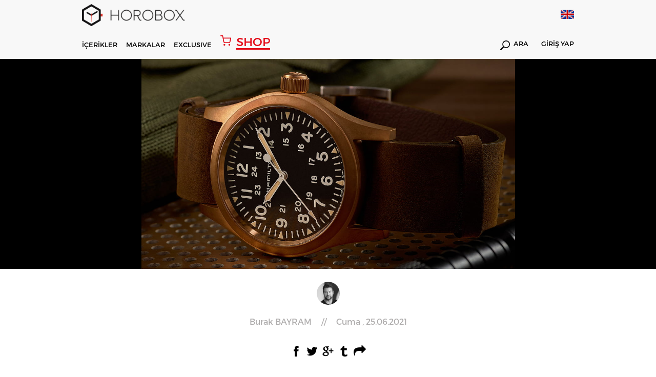

--- FILE ---
content_type: text/html; charset=utf-8
request_url: https://www.horobox.com/inceleme-detay/hamilton-khaki-field-mechanical-bronze-ref-h69459530-
body_size: 48159
content:
<!DOCTYPE html>
<html>
<head>
  
      <!-- Google tag (gtag.js) -->
<script async src="https://www.googletagmanager.com/gtag/js?id=G-QZD11CXQ2Z"></script>
<script>
  window.dataLayer = window.dataLayer || [];
  function gtag(){dataLayer.push(arguments);}
  gtag('js', new Date());

  gtag('config', 'G-QZD11CXQ2Z');
</script>
  
<!-- Google Tag Manager -->
<script>(function(w,d,s,l,i){w[l]=w[l]||[];w[l].push({'gtm.start':
new Date().getTime(),event:'gtm.js'});var f=d.getElementsByTagName(s)[0],
j=d.createElement(s),dl=l!='dataLayer'?'&l='+l:'';j.async=true;j.src=
'https://www.googletagmanager.com/gtm.js?id='+i+dl;f.parentNode.insertBefore(j,f);
})(window,document,'script','dataLayer','GTM-W59P2D7');</script>
<!-- End Google Tag Manager -->
  
  	
<meta http-equiv="Content-Type" content="text/html; charset=utf-8" />
<meta http-equiv="content-script-type" content="text/javascript" />
<meta http-equiv="content-style-type" content="text/css" />
<meta http-equiv="X-UA-Compatible" content="IE=edge">
<meta name="viewport" content="width=device-width, initial-scale=1, maximum-scale=3, minimum-scale=1, user-scalable=yes" />
<meta name="format-detection" content="telephone=no">
<meta name="copyright" content="Copyright (c) 2015 HOROBOX" />
<meta name="author" content="HOROBOX" />

<meta name="robots" content="all">
<meta name="googlebot" content="index, follow" />



<meta name="distribution" content="global" />
<meta name="theme-color" content="#fff">
<meta property="fb:app_id" content="1719987681653193" />
<meta property="fb:admins" content="1027000832"/>
<meta property="fb:admins" content="628719868"/>
<meta property="og:site_name" content="HOROBOX"/>


<meta name="msvalidate.01" content="0435CC5B9A47675F88E8FF3F06A7E896" />
<meta name="yandex-verification" content="3ed52045bafafa61">

<!-- Start Alexa Certify Javascript -->
<script type="text/javascript">
_atrk_opts = { atrk_acct:"OFxJl1aQibl0em", domain:"horobox.com",dynamic: true};
(function() { var as = document.createElement('script'); as.type = 'text/javascript'; as.async = true; as.src = "https://d31qbv1cthcecs.cloudfront.net/atrk.js"; var s = document.getElementsByTagName('script')[0];s.parentNode.insertBefore(as, s); })();
</script>
<noscript><img src="https://d5nxst8fruw4z.cloudfront.net/atrk.gif?account=OFxJl1aQibl0em" height="1" width="1" alt="alexa" /></noscript>
<!-- End Alexa Certify Javascript -->  

<!--[if lt IE 9]>
<script type="text/javascript">window.location="/iesupport";</script>
<![endif]-->

<meta property="og:type" content="article"/>
  	<script src="/Kooboo-WebResource/Index/jQuery/20130227" type="text/javascript"></script>
<script type="text/javascript" src="/SampleBusiness/Kooboo-Resource/scripts/1_0_0_20260102134501/True" ></script>

	<link rel="stylesheet" type="text/css" href='/Cms_Data/Sites/SampleBusiness/Files/x-horobox/css/reset.min.css'>
<link rel="stylesheet" type="text/css" href='/Cms_Data/Sites/SampleBusiness/Files/x-horobox/css/style.min.css?v=1.121'>
<link rel="stylesheet" type="text/css" href='/Cms_Data/Sites/SampleBusiness/Files/x-horobox/css/jquery.bxslider.min.css'>
<link rel="stylesheet" type="text/css" href='/Cms_Data/Sites/SampleBusiness/Files/x-horobox/css/raise.min.css?v=1.144'>
  	
    
<meta name="description" content="H69459530 | Khaki Field | Mechanical Bronze | Hamilton | İnceleme" />
<meta name="title" content="Khaki Field | Mechanical Bronze | Hamilton | İnceleme" />
<meta property="og:title" content="Khaki Field | Mechanical Bronze | Hamilton | İnceleme"/>
<meta property="og:description" content="H69459530 | Khaki Field | Mechanical Bronze | Hamilton | İnceleme"/>
<meta property="og:image" content='https://www.horobox.com'/>
<meta property="og:url" content="https://www.horobox.com/inceleme-detay/hamilton-khaki-field-mechanical-bronze-ref-h69459530-"/>
<meta name="twitter:card" content="summary_large_image">
<meta name="twitter:creator" content="@">
<meta name="twitter:site" content="@horobox">
<meta name="twitter:title" content="Khaki Field | Mechanical Bronze | Hamilton | İnceleme">
<meta property="twitter:description" content="H69459530 | Khaki Field | Mechanical Bronze | Hamilton | İnceleme" />
<meta name="twitter:image" content='https://www.horobox.com'>
<title>Khaki Field | Mechanical Bronze | Hamilton | İnceleme</title>
<link rel="canonical" href="https://www.horobox.com/inceleme-detay/hamilton-khaki-field-mechanical-bronze-ref-h69459530-" />

</head>
<body>
<div class="blurAll"></div>
	



  <script type="text/javascript">
    $(document).ready(function(){

    });
    function Arama(){
      var keyword = $( "#hbSearchBox" ).val();
      var valHref = $( "#valHref" ).val();
      location.href = valHref+"?arama=true&Keyword="+keyword;
      return false;
    }

    function AramaMobil(){
      var keyword = $( "#hbSearchBoxMobil" ).val();
      var valHref = "https://www.horobox.com/arama-sonuc";
      if(keyword.length>0){
      	location.href = valHref+"?arama=true&Keyword="+keyword;  
      }else{
        $( "#hbSearchBoxMobil" ).focus();
      }
      return false;
    }

    function LanguageTr()
    {
      var loc = location.href;

      if('False' == 'False')
      {
        return false;
      }

      if(1==0)
      {
        location.href = "https://www.horobox.com/en/review-detail/hamilton-khaki-field-mechanical-bronze-ref-h69459530-";
        return true;
      }
      else if(1==0)
      {
        location.href = "https://www.horobox.com/en/review-detail/hamilton-khaki-field-mechanical-bronze-ref-h69459530-";
        return true;
      }
      else if(1==0)
      {
        location.href = "https://www.horobox.com/en/review-detail/hamilton-khaki-field-mechanical-bronze-ref-h69459530-";
        return true;
      }
      else if(1==0)
      {
        location.href = "https://www.horobox.com/en/review-detail/hamilton-khaki-field-mechanical-bronze-ref-h69459530-";
        return true;
      }
      else if(1==0)
      {
        location.href = "https://www.horobox.com/en/review-detail/hamilton-khaki-field-mechanical-bronze-ref-h69459530-";
        return true;
      }

      if(loc.indexOf("/en/brands")>0) { location.href = "/markalar"; }
      //else if(loc.indexOf("/en/brand-watch")>0) { location.href = "/markalar"; }

      else if(loc.indexOf("/en/exclusive-detail/fairs")>0) { location.href = "/exclusive-detay/fuar-haberleri"; }
      else if(loc.indexOf("/en/exclusive-detail/factory-visit")>0) { location.href = "/exclusive-detay/fabrika-ziyaretleri";}
      else if(loc.indexOf("/en/exclusive-detail/special-events")>0) { location.href = "/exclusive-detay/ozel-organizasyonlar"; }
      else if(loc.indexOf("/en/exclusive-detail/ceo-corner")>0) { location.href = "/exclusive-detay/ceo-kosesi"; }
      else if(loc.indexOf("/en/exclusive-detail/horofriend")>0) { location.href = "/exclusive-detay/horofriend"; }
      else if(loc.indexOf("/en/exclusive-detail/horopen")>0) { location.href = "/exclusive-detay/horopen"; }
      else if(loc.indexOf("/en/exclusive-detail/horodrive")>0) { location.href = "/exclusive-detay/horodrive"; }
      
      else if(loc.indexOf("/en/news")>0) { location.href = "/haberler"; }
      else if(loc.indexOf("/en/exclusive-news")>0) { location.href = "/ozel-haberler"; }
      else if(loc.indexOf("/en/market-news")>0) { location.href = "/sektor-haberleri"; }
      else if(loc.indexOf("/en/horobox-tv")>0) { location.href = "/horobox-tv"; }
      else if(loc.indexOf("/en/news-detail")>0) { location.href = "/haberler"; }
      else if(loc.indexOf("/en/watch-reviews")>0) { location.href = "/saat-inceleme"; }
      else if(loc.indexOf("/en/review-detail")>0) { location.href = "/saat-inceleme"; }
      else if(loc.indexOf("/en/newest")>0) { location.href = "/en-yeniler"; }
      else if(loc.indexOf("/en/compare")>0) { location.href = "/karsilastir"; }
      else if(loc.indexOf("/en/exclusive")>0) { location.href = "/exclusive"; }
      else if(loc.indexOf("/en/inside")>0) { location.href = "/inside"; }
      else if(loc.indexOf("/en/about-us")>0) { location.href = "/hakkimizda"; }
      else if(loc.indexOf("/en/privacy-agreement")>0) { location.href = "/gizlilik-sozlesmesi"; }
      else if(loc.indexOf("/en/contact-us")>0) { location.href = "/iletisim"; }
      else if(loc.indexOf("/en/glossary")>0) { location.href = "/terminoloji"; }
      else if(loc.indexOf("/en/glossary-detail")>0) { location.href = "/terminoloji"; }
      else if(loc.indexOf("/en/member-login")>0) { location.href = "/uye-girisi"; }
      else if(loc.indexOf("/en/quick-signup")>0) { location.href = "/hizli-uyelik"; }
      else if(loc.indexOf("/en/my-account")>0) { location.href = "/hesabim"; }
      else if(loc.indexOf("/en/my-watch-box")>0) { location.href = "/my-watch-box"; }
      else if(loc.indexOf("/en/my-wish-box")>0) { location.href = "/my-wish-box"; }
      else if(loc.indexOf("/en/enter-your-watch")>0) { location.href = "/kendi-saatini-gir"; }
      else if(loc.indexOf("/en/search-result")>0) { location.href = "/arama-sonuc"; }

      else if(loc.indexOf("/en/author/burak-bayram")>0) { location.href = "/yazar/burak-bayram";}
      else if(loc.indexOf("/en/author/witch-watch")>0) { location.href = "/yazar/witch-watch";}
      else if(loc.indexOf("/en/author/travis-patel")>0) { location.href = "/yazar/travis-patel";}
      else if(loc.indexOf("/en/author/horobox-editor")>0) { location.href = "/yazar/horobox-editor";}
      else if(loc.indexOf("/en/author/doruk-celebi")>0) { location.href = "/yazar/doruk-celebi";}
      else if(loc.indexOf("/en/author/cenk-oncu")>0) { location.href = "/yazar/cenk-oncu";}
      else if(loc.indexOf("/en/author/serdar-oal")>0) { location.href = "/yazar/serdar-oal";}
      else if(loc.indexOf("/en/author/dorukan-turkmen")>0) { location.href = "/yazar/dorukan-turkmen";}
      else if(loc.indexOf("/en/author/mehtap-cengiz")>0) { location.href = "/yazar/mehtap-cengiz";}      
      else if(loc.indexOf("/en/author/yagmur-kalyoncu")>0) { location.href = "/yazar/yagmur-kalyoncu";}
      
      else if(loc.indexOf("/en/partners")>0) { location.href = "/partners"; }
      else if(loc.indexOf("/en/partners-detail")>0) { location.href = "/partners"; }
      else if(loc.indexOf("/en/notification")>0) { location.href = "/bildirim"; }
      else if(loc.indexOf("/en/a-lange-sohne-lange-1-25th-anniversary")>0) { location.href = "/a-lange-sohne-lange-1-25th-anniversary"; }
      else if(loc.indexOf("/en/zenith-defy-el-primero")>0) { location.href = "/zenith-defy-el-primero"; }
      else if(loc.indexOf("/en/zenith-chronomaster-el-primero")>0) { location.href = "/zenith-chronomaster-el-primero"; }
      else if(loc.indexOf("/en/tourbillon-boutique-istanbul")>0) { location.href = "/tourbillon-boutique-istanbul"; }
      else if(loc.indexOf("/en/omega-the-collection")>0) { location.href = "/omega-the-collection"; }
      else if(loc.indexOf("/en/entropia")>0) { location.href = "/entropia"; }
      
      else if(loc.indexOf("/en/brand-watch/")>0) { location.href = loc.replace("en/brand-watch","marka-saat"); }
      else if(loc.indexOf("/en/brand-news/")>0) { location.href = loc.replace("en/brand-news","marka-haberleri"); }
      else if(loc.indexOf("/en/brand-reviews/")>0) { location.href = loc.replace("en/brand-reviews","marka-incelemeleri"); }

      else if(loc.indexOf("/en/product-detail/")>0) { location.href = loc.replace("en/product-detail","urun-detay"); }

      else {
        if('False' == 'False')
        {
          return false;
        }
        else
        {
          location.href = "/";
        }
      }
    }

    function LanguageEn()
    {
      var loc = location.href;
      
      if('False' == 'True')
      {
        return false;
      }

      if(1==0)
      {
        location.href = "https://www.horobox.com/en/review-detail/hamilton-khaki-field-mechanical-bronze-ref-h69459530-";
        return true;
      }
      else if(1==1)
      {
        location.href = "https://www.horobox.com/en/review-detail/hamilton-khaki-field-mechanical-bronze-ref-h69459530-";
        return true;
      }
      else if(1==0)
      {
        location.href = "https://www.horobox.com/en/review-detail/hamilton-khaki-field-mechanical-bronze-ref-h69459530-";
        return true;
      }
      else if(1==0)
      {
        location.href = "https://www.horobox.com/en/review-detail/hamilton-khaki-field-mechanical-bronze-ref-h69459530-";
        return true;
      }
      else if(1==0)
      {
        location.href = "https://www.horobox.com/en/review-detail/hamilton-khaki-field-mechanical-bronze-ref-h69459530-";
        return true;
      }
      if(loc.indexOf("/markalar")>0) { location.href = "/en/brands"; }
      //else if(loc.indexOf("/marka-saat")>0) { location.href = "/en/brands"; }
      
      else if(loc.indexOf("/exclusive-detay/fuar-haberleri")>0) { location.href = "/en/exclusive-detail/fairs";}
	  else if(loc.indexOf("/exclusive-detay/fabrika-ziyaretleri")>0) { location.href = "/en/exclusive-detail/factory-visit";}
      else if(loc.indexOf("/exclusive-detay/ozel-organizasyonlar")>0) { location.href = "/en/exclusive-detail/special-events";}
      else if(loc.indexOf("/exclusive-detay/ceo-kosesi")>0) { location.href = "/en/exclusive-detail/ceo-corner";}
      else if(loc.indexOf("/exclusive-detay/horofriend")>0) { location.href = "/en/exclusive-detail/horofriend";}
      else if(loc.indexOf("/exclusive-detay/horopen")>0) { location.href = "/en/exclusive-detail/horopen";}
      else if(loc.indexOf("/exclusive-detay/horodrive")>0) { location.href = "/en/exclusive-detail/horodrive";}
      
      else if(loc.indexOf("/haberler")>0) { location.href = "/en/news"; }
      else if(loc.indexOf("/ozel-haberler")>0) { location.href = "/en/exclusive-news"; }
      else if(loc.indexOf("/sektor-haberleri")>0) { location.href = "/en/market-news"; }
      else if(loc.indexOf("/horobox-tv")>0) { location.href = "/en/horobox-tv"; }
      else if(loc.indexOf("/haber-detay")>0) { location.href = "/en/news"; }
      else if(loc.indexOf("/saat-inceleme")>0) { location.href = "/en/watch-reviews"; }
      else if(loc.indexOf("/inceleme-detay")>0) { location.href = "/en/watch-reviews"; }
      else if(loc.indexOf("/en-yeniler")>0) { location.href = "/en/newest"; }
      else if(loc.indexOf("/inside")>0) { location.href = "/en/inside"; }
      else if(loc.indexOf("/karsilastir")>0) { location.href = "/en/compare"; }
      else if(loc.indexOf("/exclusive")>0) { location.href = "/en/exclusive"; }
      else if(loc.indexOf("/hakkimizda")>0) { location.href = "/en/about-us"; }
      else if(loc.indexOf("/gizlilik-sozlesmesi")>0) { location.href = "/en/privacy-agreement"; }
      else if(loc.indexOf("/iletisim")>0) { location.href = "/en/contact-us"; }
      else if(loc.indexOf("/terminoloji")>0) { location.href = "/en/glossary"; }
      else if(loc.indexOf("/terminoloji-detay")>0) { location.href = "/en/glossary"; }
      else if(loc.indexOf("/uye-girisi")>0) { location.href = "/en/member-login"; }
      else if(loc.indexOf("/hizli-uyelik")>0) { location.href = "/en/quick-signup"; }
      else if(loc.indexOf("/hesabim")>0) { location.href = "/en/my-account"; }
      else if(loc.indexOf("/my-watch-box")>0) { location.href = "/en/my-watch-box"; }
      else if(loc.indexOf("/my-wish-box")>0) { location.href = "/en/my-wish-box"; }
      else if(loc.indexOf("/kendi-saatini-gir")>0) { location.href = "/en/enter-your-watch"; }
      else if(loc.indexOf("/arama-sonuc")>0) { location.href = "/en/search-result"; }

      else if(loc.indexOf("/yazar/burak-bayram")>0) { location.href = "/en/author/burak-bayram"; }
      else if(loc.indexOf("/yazar/witch-watch")>0) { location.href = "/en/author/witch-watch"; }
      else if(loc.indexOf("/yazar/travis-patel")>0) { location.href = "/en/author/travis-patel"; }
      else if(loc.indexOf("/yazar/horobox-editor")>0) { location.href = "/en/author/horobox-editor"; }
      else if(loc.indexOf("/yazar/doruk-celebi")>0) { location.href = "/en/author/doruk-celebi"; }
      else if(loc.indexOf("/yazar/cenk-oncu")>0) { location.href = "/en/author/cenk-oncu"; }
      else if(loc.indexOf("/yazar/serdar-oal")>0) { location.href = "/en/author/serdar-oal"; }
      else if(loc.indexOf("/yazar/dorukan-turkmen")>0) { location.href = "/en/author/dorukan-turkmen"; }
      else if(loc.indexOf("/yazar/mehtap-cengiz")>0) { location.href = "/en/author/mehtap-cengiz";}      
      else if(loc.indexOf("/yazar/yagmur-kalyoncu")>0) { location.href = "/en/author/yagmur-kalyoncu";}            
      
      else if(loc.indexOf("/partners")>0) { location.href = "/en/partners"; }
      else if(loc.indexOf("/partners-detay")>0) { location.href = "/en/partners"; }
      else if(loc.indexOf("/bildirim")>0) { location.href = "/en/notification"; }
      else if(loc.indexOf("/a-lange-sohne-lange-1-25th-anniversary")>0) { location.href = "/en/a-lange-sohne-lange-1-25th-anniversary"; }
	  else if(loc.indexOf("/zenith-defy-el-primero")>0) { location.href = "/en/zenith-defy-el-primero"; }
	  else if(loc.indexOf("/zenith-chronomaster-el-primero")>0) { location.href = "/en/zenith-chronomaster-el-primero"; }
	  else if(loc.indexOf("/tourbillon-boutique-istanbul")>0) { location.href = "/en/tourbillon-boutique-istanbul"; }
      else if(loc.indexOf("/omega-the-collection")>0) { location.href = "/en/omega-the-collection"; }
      else if(loc.indexOf("/entropia")>0) { location.href = "/en/entropia"; }

      
      else if(loc.indexOf("/marka-saat/")>0) { location.href = loc.replace("marka-saat","en/brand-watch"); }
      else if(loc.indexOf("/marka-haberleri/")>0) { location.href = loc.replace("marka-haberleri","en/brand-news"); }
      else if(loc.indexOf("/marka-incelemeleri/")>0) { location.href = loc.replace("marka-incelemeleri","en/brand-reviews"); }

      else if(loc.indexOf("/urun-detay/")>0) { location.href = loc.replace("urun-detay","en/product-detail"); }

      else {
        if('False' == 'True')
        {
          return false;
        }
        else
        {
          location.href = "/en";
        }
      }
    }

  </script>


  <header>

    
    <div class='menu hAuto menuNewBrand'>
      <div class="menuTop">
        <div class="container">
          <div class="logo">
            <a href="/">
              <i></i>
            </a>
          </div>

          <div class="lang">
            <a href="javascript:;" onclick="LanguageEn()">
              <i style='background-image:url(/Cms_Data/Sites/SampleBusiness/Files/x-horobox/img/icon/enFlag.png)'></i>
            </a>
          </div>

        </div>
      </div>
      <div class="menuDown">
        <div class="container">
          <div class="menuDownFixedLogo">
            <a href="/">
              <i></i>	
            </a>
          </div>
          <nav>
            <ul>
              <li id="contentsMenu"><a href="javascript:;">İÇERİKLER</a></li>
              <li id="brandMenu"><a href="javascript:;">MARKALAR</a></li>
              
              <li><a href='/exclusive'>EXCLUSIVE</a></li>
              <a href="https://www.horoboxshop.com/" target="_blank" class="shopHoroboxLink"><i></i> <span>SHOP</span></a>
              
              
            </ul>
          </nav>
          <div class="menuDownRight">
          
            <div class="searchDiv">
              <a href='https://www.horobox.com/arama-sonuc?main=true'><i></i> ARA</a>
            </div>

            <div class="logInDiv">
              <a href='/uye-girisi'>GİRİŞ YAP</a>
            </div>

          </div>
        </div>
      </div>
      <div class="menuMobile">
        <div class="menuMobileTop">
          <div class="container">
            <div class="logo">
              <a href="/">
                <i></i>
              </a>
            </div>
            <div class="menuMobileRight">
              <div class="menuDownRight">
                <div class="mobileLang">
                  <a href="javascript:;" onclick="LanguageEn()">
                    <i style='background:url(/Cms_Data/Sites/SampleBusiness/Files/x-horobox/img/icon/enFlag.png) no-repeat;background-size: 100% auto;'></i>
                  </a>
                </div>
                <div class="mblMenuIcon">
                  <i></i>
                  <i></i>
                  <i></i>
                </div>
              </div>
            </div>
          </div>
        </div>
        <div class="menuMobileDown">
          <div class="container">
            <div class="menuMobileDownDiv">
              <div class="searchDiv">
                <a href='javascript:;' onclick="AramaMobil();"><i></i></a>
                <form action="#" method="get" onsubmit="return AramaMobil()">
                  <input type="text" id="hbSearchBoxMobil" name="arama" placeholder='Arama' value="" autocomplete="off">
                </form>
              </div>
              <a href="https://www.horoboxshop.com/" target="_blank" class="shopHoroboxLink"><i></i> <span>SHOP</span></a>
              
             
              <div class="logInDiv">
                <a href='/uye-girisi'>GİRİŞ YAP</a>
              </div>
            </div>
          </div>
          
        </div>
      </div>
    </div>

    <div class='contentsMenu menuDetails subContentsMenu'>
      <div class="container">
        <div class="contentsMenuLeft">
          <ul class="contentsMenuLeftTop">
            <li><a href='/haberler'>Haberler</a></li>
            <li><a href='/saat-inceleme' id="reviewMenu">İnceleme</a></li>
            <li><a href='/horobox-tv'>Horobox TV</a></li>
            <li><a href='/inside'>Inside</a></li>
          </ul>
          <ul class="contentsMenuLeftDown">
            <li><a href='/partners'>PARTNERS</a></li>
            <li><a href='/my-watch-box'>MY WATCHBOX</a></li>
            <li><a href='/my-wish-box'>MY WISHBOX</a></li>
            <li><a href='/en-yeniler'>EN YENİLER</a></li>
            <li><a href='/karsilastir'>KARŞILAŞTIR</a></li>
            <li><a href='/terminoloji'>TERMİNOLOJİ</a></li>
          </ul>
        </div>
        <div class="contentsMenuMiddle">
          <ul>
            <li>
              <a href='/haberler'>
                <figure>
                  <img src='/Cms_Data/Sites/SampleBusiness/Files/x-horobox/img/menuHaberImg.jpg' alt="Haberler">
                </figure>
              </a>
            </li>
            <li>
              <a href='/saat-inceleme'>
                <figure>
                  <img src='/Cms_Data/Sites/SampleBusiness/Files/x-horobox/img/menuIcerikImg.jpg' alt="İçerikler">
                </figure>
              </a>
            </li>
            <li>
              <a href='/horobox-tv'>
                <figure>
                  <img src='/Cms_Data/Sites/SampleBusiness/Files/x-horobox/img/menuHbTvImg2.jpg' alt="Horobox TV">
                </figure>
              </a>
            </li>
            <li>
              <a href='/inside'>
                <figure>
                  <img src='/Cms_Data/Sites/SampleBusiness/Files/x-horobox/img/menuInsideImg.jpg' alt="Inside">
                </figure>
              </a>
            </li>
          </ul>
        </div>
      </div>
    </div>
    
   
    <div class='brandsMenu menuDetails subContentsMenu'>
      <div class="container">
        <div class="brandsListLeft">
          <ul>

            <li><a href='/marka-saat/838'>A. Lange &amp; S&#246;hne</a></li>
            <li><a href='/marka-saat/856'>Aventi</a></li>
            <li><a href='/marka-saat/859'>Baltic</a></li>
            <li><a href='/partners-detay/bvlgari'>Bvlgari</a></li>
            <li><a href='/marka-saat/119'>Cartier</a></li>
            <li><a href='/marka-saat/634'>Grand Seiko</a></li>
            <li><a href='/marka-saat/227'>Hamilton</a></li>
            <li><a href='/marka-saat/251'>IWC</a></li>
            <li><a href='/marka-saat/292'>Longines</a></li>
            <li><a href='/partners-detay/mont-blanc'>Montblanc</a></li>
            <li><a href='/marka-saat/344'>Omega</a></li>
            <li><a href='/marka-saat/350'>Oris</a></li>
            <li><a href='/marka-saat/351'>Panerai</a></li>
            <li><a href='/marka-saat/372'>Rado</a></li>
            <li><a href='/marka-saat/50'>Rolex</a></li>
            <li><a href='/marka-saat/41'>Seiko</a></li>
            <li><a href='/marka-saat/434'>Ulysse Nardin</a></li>
            <li><a href='/marka-saat/468'>Zenith</a></li>

          </ul>
          <a href='/markalar' class="allBrands">TÜM MARKALAR</a>
        </div>
        <div class="brandsListRight">
          <ul>
            <li>
              <a href='https://www.horobox.com/partners-detay/panerai'>
                <figure>
                  <img src='/Cms_Data/Sites/SampleBusiness/Files/x-horobox/img/menuBrandOne.jpg' alt="Panerai">
                </figure>
              </a>
            </li>
            <li>
              <a href='https://www.horobox.com/partners-detay/ulysse-nardin'>
                <figure>
                  <img src='/Cms_Data/Sites/SampleBusiness/Files/x-horobox/img/menuBrandTwo.jpg' alt="Ulysse Nardin">
                </figure>
              </a>
            </li>
            <li>
              <a href='https://www.horobox.com/partners-detay/iwc'>
                <figure>
                  <img src='/Cms_Data/Sites/SampleBusiness/Files/x-horobox/img/menuBrandThree.jpg' alt="Iwc">
                </figure>
              </a>
            </li>
            <li>
              <a href='https://www.horobox.com/marka-saat/50'>
                <figure>
                  <img src='/Cms_Data/Sites/SampleBusiness/Files/x-horobox/img/menuBrandFour.jpg' alt="Rolex">
                </figure>
              </a>
            </li>
          </ul>
        </div>
      </div>
    </div>
  </header>
  <div class="menuMobileDetail">
    <div class="menuContainer">
      <i class="exit-btn"></i>
      
      <div class="menuMobileList">



        <ul>

        </ul>

        <ul>
          <li><a href='/markalar'>MARKALAR</a></li>
          <li><a href='/haberler'>HABERLER</a></li>
          <li><a href='/saat-inceleme'>İNCELEME</a></li>
          <li><a href='/horobox-tv'>HOROBOX TV</a></li>
          <li><a href='/exclusive'>EXCLUSIVE</a></li>
          
          
        </ul>
        <ul>
          <li><a href='/partners'>PARTNERS</a></li>
          <li><a href='/my-watch-box'>MY WATCHBOX</a></li>
          <li><a href='/my-wish-box'>MY WISHBOX</a></li>
          <li><a href='/en-yeniler'>EN YENİLER</a></li>
          <li><a href='/karsilastir'>KARŞILAŞTIR</a></li>
          <li><a href='/terminoloji'>TERMİNOLOJİ</a></li>
        </ul>
      </div>
    </div>
  </div>
  <script>
    $(document).ready(function(){
      setInterval(function(){
        if($(".animate").css("opacity") == "1")
        {
          $(".animate").attr("style","opacity:0");
        }
        else
        {
          $(".animate").attr("style","opacity:1");
        }
      },600);
    });      
  </script>
    <section>
    	



<script src='/Cms_Data/Sites/SampleBusiness/Files/x-horobox/fancybox-master/dist/jquery.fancybox-x.min.js'></script>
<link rel="stylesheet" href='/Cms_Data/Sites/SampleBusiness/Files/x-horobox/fancybox-master/dist/jquery.fancybox-x.min.css'>
<div class="contentListImage">
  <div class="container">
    <figure>
      <img src='/Cms_Data/Contents/SampleBusiness/Media/Incelemeler/Hamilton-Khaki-Field-Mechanical-Bronze/h69459530-hamilton-khaki-field-mechanical-bronze-kapak.jpg' alt="Horobox">
    </figure>
  </div>
</div>
<div class="container">
  <div class="contentWriter">
    <div class="authorIcon">
      <a href='/yazar/burak-bayram'><i class="" style="background: url(/Cms_Data/Contents/SampleBusiness/Media/Yazar/burak-bayram.png);background-color:#e9e9e9;background-size:100% auto;"></i></a>
    </div>
    <div class="contentAuthorDetail">
      <a href='/yazar/burak-bayram'><span>Burak BAYRAM</span> // <span>Cuma , 25.06.2021</span> </a>
    </div>
  </div>
  <div class="hrbxShare">
    <ul>
      <li class="shareFb">
        <a data-channel="facebook" href="https://www.facebook.com/dialog/feed?app_id=1719987681653193&amp;display=page&amp;link=https://www.horobox.com/inceleme-detay/hamilton-khaki-field-mechanical-bronze-ref-h69459530-" onclick="window.open(this.href,'popupwindow','width=700,height=640,scrollbar,resizable'); return false;" target="_self" rel="nofollow"></a>
      </li>
      <li class="shareTw"><a data-channel="twitter" href="https://twitter.com/home?status=YENİ MODEL Hamilton Khaki Field Mechanical Bronze (Ref. H69459530)+https://www.horobox.com/inceleme-detay/hamilton-khaki-field-mechanical-bronze-ref-h69459530-+via+%40Horobox" onclick="window.open(this.href,'popupwindow','width=700,height=500,scrollbar,resizable'); return false;" target="_self" rel="nofollow"></a></li>
      <li class="shareGoogle"><a data-channel="google" href="https://plus.google.com/share?url=https://www.horobox.com/inceleme-detay/hamilton-khaki-field-mechanical-bronze-ref-h69459530-" onclick="window.open(this.href,'popupwindow','width=700,height=500,scrollbar,resizable'); return false;" target="_self" rel="nofollow"></a></li>
      <li class="shareTumblr"><a data-channel="tumblr" href="http://www.tumblr.com/share/link?url=https://www.horobox.com/inceleme-detay/hamilton-khaki-field-mechanical-bronze-ref-h69459530-" onclick="window.open(this.href,'popupwindow','width=700,height=500,scrollbar,resizable'); return false;" target="_self" rel="nofollow"></a></li>
      <li class="shareWhatsapp"><a data-channel="whatsapp" href="whatsapp://send?text=https://www.horobox.com/inceleme-detay/hamilton-khaki-field-mechanical-bronze-ref-h69459530-" data-action="share/whatsapp/share" target="_blank" rel="nofollow"></a></li>
      <li class="shareMailTo"><a data-channel="email" href="mailto:?to=&amp;subject=YENİ MODEL Hamilton Khaki Field Mechanical Bronze (Ref. H69459530)&amp;body=https://www.horobox.com/inceleme-detay/hamilton-khaki-field-mechanical-bronze-ref-h69459530-" rel="nofollow"></a></li>
    </ul>
  </div>
  <div class="readCountContent">
    <i></i>
    <p id="readCount" class="readingTime"></p>
    <span>Dk. Okuma Süresi</span>
  </div>
  <div class="contentContainer">
    <h1 class="contentTitle">Hamilton Khaki Field Mechanical Bronze (Ref. H69459530) </h1>
    <div class="showcaseText">
      
    </div>
  </div>
  <div class="contentDetail contentNoneBanner">
    <div class="contentDetailLeft" id="contentDetailLeft">
      <p><p><span style="text-decoration: underline; color: #0000ff;"><strong><a href="https://www.horobox.com/partners-detay/hamilton" target="_blank"><span style="color: #0000ff; text-decoration: underline;">Hamilton</span></a></strong></span>, vintage esintiler taşıyan başarılı Military Watch modeli Khaki Field Mechanical ailesine yeni bir referans ekledi. B&uuml;y&uuml;k beğeni toplayan koleksiyon, bug&uuml;n bronz temalı &uuml;yesine merhaba diyor.</p>
<p><a href="/Cms_Data/Contents/SampleBusiness/Media/Incelemeler/Hamilton-Khaki-Field-Mechanical-Bronze/h69459530-hamilton-khaki-field-mechanical-bronze-1-.jpg" rel="detayfancybox"><img src="/Cms_Data/Contents/SampleBusiness/Media/Incelemeler/Hamilton-Khaki-Field-Mechanical-Bronze/h69459530-hamilton-khaki-field-mechanical-bronze-1.jpg" alt="h69459530-hamilton-khaki-field-mechanical-bronze-1.jpg" width="700" /></a></p>
<p>Swatch Group &ccedil;atısı altında faaliyetlerine devam eden Amerikan menşeli İsvi&ccedil;reli marka Hamilton, bug&uuml;n giriş ve orta seviye İsvi&ccedil;re mekanik saatleri s&ouml;z konusu olduğuna ilk akla gelen isimler arasında yer alıyor. Hem Heritage hem de modern modelleri ile saat severlerin favori markaları arasında yer alan Hamilton, fiyat/performans &ouml;zelindeki neredeyse rakipsiz konumunu da korumaya devam ediyor.</p>
<p><a href="https://www.horobox.com/Cms_Data/Contents/SampleBusiness/Media/Incelemeler/Hamilton-Khaki-Field-Mechanical-Bronze/h69459530-hamilton-khaki-field-mechanical-bronze-2-.jpg" rel="detayfancybox"><img src="https://www.horobox.com/Cms_Data/Contents/SampleBusiness/Media/Incelemeler/Hamilton-Khaki-Field-Mechanical-Bronze/h69459530-hamilton-khaki-field-mechanical-bronze-2.jpg" alt="h69459530-hamilton-khaki-field-mechanical-bronze-2.jpg" width="700" /></a></p>
<p>Yeni tanıtılan model, markanın 2018 yılında saat tutkunlarının beğenisine sunduğu Hamilton Khaki Field Mechanical koleksiyonu i&ccedil;erisinde yer alıyor. Markanın 20. y&uuml;zyılın ortalarında &uuml;rettiği, &ldquo;Hacked&rdquo; (kurma kolunu &ccedil;ekince saniye kolunun durması &ouml;zelliği) lakaplı modelden ilham alan koleksiyon, &ccedil;ıktığı g&uuml;nden bu yana b&uuml;y&uuml;k ilgi g&ouml;rmeye devam ediyor.</p>
<p><a href="https://www.horobox.com/Cms_Data/Contents/SampleBusiness/Media/Incelemeler/Hamilton-Khaki-Field-Mechanical-Bronze/h69459530-hamilton-khaki-field-mechanical-bronze-3-.jpg" rel="detayfancybox"><img src="https://www.horobox.com/Cms_Data/Contents/SampleBusiness/Media/Incelemeler/Hamilton-Khaki-Field-Mechanical-Bronze/h69459530-hamilton-khaki-field-mechanical-bronze-3.jpg" alt="h69459530-hamilton-khaki-field-mechanical-bronze-3.jpg" width="700" /></a></p>
<p>38mm &ccedil;apında tasarlanmış kasası, tamamı baskı yoluyla &uuml;retilmiş 24 saatlik Military kadranı ve modelin esin kaynağı d&ouml;nemlere g&ouml;nderme yapan elden kurmalı mekanizması ile hemen her saat severin sempatisini kazanan koleksiyon, bug&uuml;n aileye yeni katılan bronz &uuml;yeyle genişliyor.</p>
<p><a href="https://www.horobox.com/Cms_Data/Contents/SampleBusiness/Media/Incelemeler/Hamilton-Khaki-Field-Mechanical-Bronze/h69459530-hamilton-khaki-field-mechanical-bronze-4-.jpg" rel="detayfancybox"><img src="https://www.horobox.com/Cms_Data/Contents/SampleBusiness/Media/Incelemeler/Hamilton-Khaki-Field-Mechanical-Bronze/h69459530-hamilton-khaki-field-mechanical-bronze-4.jpg" alt="h69459530-hamilton-khaki-field-mechanical-bronze-4.jpg" width="345" /></a>&nbsp;<a href="https://www.horobox.com/Cms_Data/Contents/SampleBusiness/Media/Incelemeler/Hamilton-Khaki-Field-Mechanical-Bronze/h69459530-hamilton-khaki-field-mechanical-bronze-5-.jpg" rel="detayfancybox"><img src="https://www.horobox.com/Cms_Data/Contents/SampleBusiness/Media/Incelemeler/Hamilton-Khaki-Field-Mechanical-Bronze/h69459530-hamilton-khaki-field-mechanical-bronze-5.jpg" alt="h69459530-hamilton-khaki-field-mechanical-bronze-5.jpg" width="345" /></a></p>
<p>Yeni model, 38mm &ccedil;apında ve 9.60mm y&uuml;ksekliğinde tasarlanmış bir kasa ile geliyor. Modele &ouml;zg&uuml; olarak bronz alaşımından &uuml;retilen kasanın &ouml;n y&uuml;z&uuml;nde bombeli safir kristal cam, arka y&uuml;z&uuml;nde ise yine safir kristal cam b&ouml;lmeli titanyum arka kapak yer alıyor. Tamamı mat &uuml;retilen kasa, 50 metreye kadar su ge&ccedil;irmiyor.</p>
<p><a href="https://www.horobox.com/Cms_Data/Contents/SampleBusiness/Media/Incelemeler/Hamilton-Khaki-Field-Mechanical-Bronze/h69459530-hamilton-khaki-field-mechanical-bronze-6-.jpg" rel="detayfancybox"><img src="https://www.horobox.com/Cms_Data/Contents/SampleBusiness/Media/Incelemeler/Hamilton-Khaki-Field-Mechanical-Bronze/h69459530-hamilton-khaki-field-mechanical-bronze-6.jpg" alt="h69459530-hamilton-khaki-field-mechanical-bronze-6.jpg" width="345" /></a>&nbsp;<a href="https://www.horobox.com/Cms_Data/Contents/SampleBusiness/Media/Incelemeler/Hamilton-Khaki-Field-Mechanical-Bronze/h69459530-hamilton-khaki-field-mechanical-bronze-7-.jpg" rel="detayfancybox"><img src="https://www.horobox.com/Cms_Data/Contents/SampleBusiness/Media/Incelemeler/Hamilton-Khaki-Field-Mechanical-Bronze/h69459530-hamilton-khaki-field-mechanical-bronze-7.jpg" alt="h69459530-hamilton-khaki-field-mechanical-bronze-7.jpg" width="345" /></a></p>
<p>Klasik Hamilton Khaki Field Mechanical model ailesi tasarım unsurlarıyla donatılan kadran, mat siyah zemin &uuml;zerine bej renkli baskı indeks ve bej Super-LumiNOVA dolgulu kollara ev sahipliği yapıyor.</p>
<p><a href="https://www.horobox.com/Cms_Data/Contents/SampleBusiness/Media/Incelemeler/Hamilton-Khaki-Field-Mechanical-Bronze/h69459530-hamilton-khaki-field-mechanical-bronze-8-.jpg" rel="detayfancybox"><img src="https://www.horobox.com/Cms_Data/Contents/SampleBusiness/Media/Incelemeler/Hamilton-Khaki-Field-Mechanical-Bronze/h69459530-hamilton-khaki-field-mechanical-bronze-8.jpg" alt="h69459530-hamilton-khaki-field-mechanical-bronze-8.jpg" width="700" /></a></p>
<p>Ailenin diğer g&uuml;ncel modellerinde olduğu gibi, Hamilton Khaki Field Mechanical Bronze da g&uuml;c&uuml;n&uuml; Caliber Hamilton H-50 mekanizmadan alıyor. ETA 2801 temel alınarak tasarlanan elden kurmalı mekanizma, yeni nesil mimarisi ve g&ouml;rece d&uuml;ş&uuml;k salınım değeri sayesinde tam kurulumda 80 saat gibi olduk&ccedil;a verimli bir g&uuml;&ccedil; rezerv s&uuml;resi sunuyor.</p>
<p><a href="https://www.horobox.com/Cms_Data/Contents/SampleBusiness/Media/Incelemeler/Hamilton-Khaki-Field-Mechanical-Bronze/h69459530-hamilton-khaki-field-mechanical-bronze-9-.jpg" rel="detayfancybox"><img src="https://www.horobox.com/Cms_Data/Contents/SampleBusiness/Media/Incelemeler/Hamilton-Khaki-Field-Mechanical-Bronze/h69459530-hamilton-khaki-field-mechanical-bronze-9.jpg" alt="h69459530-hamilton-khaki-field-mechanical-bronze-9.jpg" width="700" /></a></p>
<p>Yeni modele, NATO tarzında tasarlanmış mat kahverengi dana derisi kayış ve Hamilton imzalı titanyum toka eşlik ediyor. Hamilton Khaki Field Mechanical Bronze, <span class="kalinYazi">CHF 795,00</span> etiket fiyatı ile satışa sunuluyor.</p>
<p><a href="https://www.horobox.com/Cms_Data/Contents/SampleBusiness/Media/Incelemeler/Hamilton-Khaki-Field-Mechanical-Bronze/h69459530-hamilton-khaki-field-mechanical-bronze-10-.jpg" rel="detayfancybox"><img src="https://www.horobox.com/Cms_Data/Contents/SampleBusiness/Media/Incelemeler/Hamilton-Khaki-Field-Mechanical-Bronze/h69459530-hamilton-khaki-field-mechanical-bronze-10.jpg" alt="h69459530-hamilton-khaki-field-mechanical-bronze-10.jpg" width="700" /></a></p></p>
      
    </div>
    
  </div>



</div>
<!--<div class="container">

  <br><br><br>
  <div id="disqus_thread"></div>
  <br><br><br><br>

  <script>

    /**
        *  RECOMMENDED CONFIGURATION VARIABLES: EDIT AND UNCOMMENT THE SECTION BELOW TO INSERT DYNAMIC VALUES FROM YOUR PLATFORM OR CMS.
        *  LEARN WHY DEFINING THESE VARIABLES IS IMPORTANT: https://disqus.com/admin/universalcode/#configuration-variables*/

    var disqus_config = function () {
      this.page.url = "https://www.horobox.com/inceleme-detay/hamilton-khaki-field-mechanical-bronze-ref-h69459530-";  // Replace PAGE_URL with your page's canonical URL variable
      this.page.identifier = "https://www.horobox.com/inceleme-detay/hamilton-khaki-field-mechanical-bronze-ref-h69459530-"; // Replace PAGE_IDENTIFIER with your page's unique identifier variable
      this.language = 'tr';
    };

    (function() { // DON'T EDIT BELOW THIS LINE
      var d = document, s = d.createElement('script');
      s.src = 'https://horobox.disqus.com/embed.js';
      s.setAttribute('data-timestamp', +new Date());
      (d.head || d.body).appendChild(s);
    })();
  </script>
  <noscript>Please enable JavaScript to view the <a href="https://disqus.com/?ref_noscript">comments powered by Disqus.</a></noscript>
</div>-->
<div class="container">
  <div class="facebookComments contentFacebookComments">
    <label class="commentsTitle">Facebook Yorumları</label>

    <div id="fb-root"></div>
    <script>
      (function (d, s, id) {
        var js, fjs = d.getElementsByTagName(s)[0];
        if (d.getElementById(id)) return;
        js = d.createElement(s); js.id = id;
        js.src = '//connect.facebook.net/tr_TR/sdk.js#xfbml=1&version=v2.8&appId=1719987681653193';
        fjs.parentNode.insertBefore(js, fjs);
      }(document, 'script', 'facebook-jssdk'));</script>
    <div class="fb-comments" data-href="https://www.horobox.com/inceleme-detay/hamilton-khaki-field-mechanical-bronze-ref-h69459530-&f=1" data-width="100%" data-numposts="5"></div>
  </div>
</div>
<div class="sameContents">
  <div class="container">
    <div class="sameContentsTitle">
      <h2>Benzer İncelemeler</h2>
    </div>
  </div>
  <div class="contentList contentsDetailPage">
    <div class="container">
      <ul>

        <li class="contentOthers">
          <div class="contentOthersContainer">
            <a href='/inceleme-detay/saatciligin-saf-zarafeti-blancpain-villeret-koleksiyonu-ile-yeniden-doguyor' >
              <figure>
                <img src='/Cms_Data/Contents/SampleBusiness/Media/Incelemeler310/villeret-collection-2025-kapak.jpg' alt="">
              </figure>
              <div class="contentOthersCategory">
                <span>İNCELEME</span>
              </div>
              <div class="contentOthersTitle">
                <h3>Saat&#231;iliğin Saf Zarafeti Blancpain Villeret Koleksiyonu ile Yeniden Doğuyor</h3>
              </div>
            </a>
            <div class="contentOthersAuthor">
              <a href='/yazar/burak-bayram' class="">
                <span>#BURAK BAYRAM</span>
              </a>
            </div>
            <a href='/inceleme-detay/saatciligin-saf-zarafeti-blancpain-villeret-koleksiyonu-ile-yeniden-doguyor' class="readMore">DEVAMINI OKU</a>
          </div>
        </li>
        <li class="contentOthers">
          <div class="contentOthersContainer">
            <a href='/inceleme-detay/girard-perregaux-laureato-three-gold-bridges-2025' >
              <figure>
                <img src='/Cms_Data/Contents/SampleBusiness/Media/Incelemeler310/99112-58-3576-1cm-girard-perregaux-laureato-three-gold-bridges-2025-kapak.jpg' alt="">
              </figure>
              <div class="contentOthersCategory">
                <span>İNCELEME</span>
              </div>
              <div class="contentOthersTitle">
                <h3>Girard-Perregaux Laureato Three Gold Bridges 2025</h3>
              </div>
            </a>
            <div class="contentOthersAuthor">
              <a href='/yazar/burak-bayram' class="">
                <span>#BURAK BAYRAM</span>
              </a>
            </div>
            <a href='/inceleme-detay/girard-perregaux-laureato-three-gold-bridges-2025' class="readMore">DEVAMINI OKU</a>
          </div>
        </li>
        <li class="contentOthers">
          <div class="contentOthersContainer">
            <a href='/inceleme-detay/tudor-ranger-dune-white-36mm' >
              <figure>
                <img src='/Cms_Data/Contents/SampleBusiness/Media/Incelemeler310/m79930-0007-tudor-ranger-dune-white-36mm-kapak.jpg' alt="">
              </figure>
              <div class="contentOthersCategory">
                <span>İNCELEME</span>
              </div>
              <div class="contentOthersTitle">
                <h3>Tudor Ranger Dune White 36mm</h3>
              </div>
            </a>
            <div class="contentOthersAuthor">
              <a href='/yazar/burak-bayram' class="">
                <span>#BURAK BAYRAM</span>
              </a>
            </div>
            <a href='/inceleme-detay/tudor-ranger-dune-white-36mm' class="readMore">DEVAMINI OKU</a>
          </div>
        </li>

      </ul>

    </div>
  </div>
</div>

<script type="text/javascript">

  $(document).ready(function () {
    var txt = document.getElementById("contentDetailLeft").textContent,
        wordCount = txt.replace( /[^\w ]/g, "" ).split( /\s+/ ).length;

    var readingTimeInMinutes = Math.ceil(wordCount / 180);
    var span = document.getElementsByClassName("readCount");

    if(readingTimeInMinutes == 0){
      readingTimeInMinutes = 1
    }

    document.getElementById("readCount").innerHTML = readingTimeInMinutes;

    if ($(window).width() >= 1024) {
      $(window).scroll(function () {
        var contentOffset = $(".contentDetail").offset().top;
        var contentHeight = $(".contentDetail").height();
        var windowScroll = $(this).scrollTop();
        if (windowScroll > contentOffset) {
          $(".contentDetailBannerContainer").addClass("fixedTop");
        } else {
          $(".contentDetailBannerContainer").removeClass("fixedTop");
        }

        if (windowScroll > contentHeight + 150) {
          $(".contentDetailBannerContainer").addClass("fixedBottom");
        } else {
          $(".contentDetailBannerContainer").removeClass("fixedBottom");
        }

      });
    }


    $("[rel=detayfancybox]").attr('data-fancybox', 'images');


    /*
        var img =  $(".cmscontent p a img").width();
        var imgDesktopSize = img+50;
        var spanWidth = $(".cmscontent span").width();
        if( $("#wrapper").width() < 1023){
            if( $(this).find(".cmscontent span").hasClass("imgYazi") ){
                if(imgDesktopSize == spanWidth ){}

                else{
                    $(this).find(".imgYazi").css({"width": img});
                }
            }
        }
        */

  });
</script>

    </section>
	

<script>
  var hdomain = "horobox.com";
  $(document).ready(function () {

    $("#mtAdv").click(function () {
      window.location.href = "mailto:info@" + hdomain;
    });

    $("#mtInf").click(function () {
      window.location.href = "mailto:info@" + hdomain;
    });

  });
</script>

<footer>
  <i class="footerHbIcon"></i>
  <div class="container">
    <div class="footerDetail">
      <a href="/">
        <i class="footerLogo"></i>
      </a>
      
    </div>
    <div class="footerRight">
      <ul class="footerSocial">
        <li><a href="https://facebook.com/horobox" class="facebook" rel="nofollow" target="_blank"><i class="icon-facebook">&#xe800;</i></a></li>
        
        <li><a href="https://youtube.com/c/horobox" class="youtube" rel="nofollow" target="_blank"><i class="icon-youtube">&#xe802;</i></a></li>
        <li><a href="https://instagram.com/horobox" class="instagram" rel="nofollow" target="_blank"><i class="icon-instagram-filled">&#xf31f;</i></a></li>
        
        
        
        <li><a href="javascript:;" class="mail" id="mtInf" rel="nofollow"><i class="icon-mail">&#xe806;</i></a></li>
      </ul>
      <ul class="footerMenus">
        <li><a href='/hesabim'>HESABIM</a></li>
        <li><a href='/iletisim'>İLETİŞİM</a></li>
        <li><a href="javascript:;" id="mtAdv">REKLAM</a></li>
        <li><a href='/partners'>PARTNERS</a></li>
        <li><a href='/gizlilik-sozlesmesi'>GİZLİLİK SÖZLEŞMESİ</a></li>
      </ul>
    </div>
  </div>
</footer>
	<script src='/Cms_Data/Sites/SampleBusiness/Files/x-horobox/js/jquery.bxslider.min.js'></script>
<script src='/Cms_Data/Sites/SampleBusiness/Files/x-horobox/js/custom.min.js?v=1.003'></script>

<script>
  (function(i,s,o,g,r,a,m){i['GoogleAnalyticsObject']=r;i[r]=i[r]||function(){
  (i[r].q=i[r].q||[]).push(arguments)},i[r].l=1*new Date();a=s.createElement(o),
  m=s.getElementsByTagName(o)[0];a.async=1;a.src=g;m.parentNode.insertBefore(a,m)
  })(window,document,'script','//www.google-analytics.com/analytics.js','ga');
  ga('create', 'UA-58304831-1', 'auto');
  ga('send', 'pageview');
</script>


<script type="application/ld+json">
{
  "@context": "http://schema.org",
  "@type": "Organization",
  
  "brand": "HOROBOX",
  "name": "Horobox",
  "url": "https://www.horobox.com",
  "logo": "https://horobox.com/Cms_Data/Sites/SampleBusiness/Files/images/logo-ress.png",
  "image": "https://horobox.com/Cms_Data/Sites/SampleBusiness/Files/images/logo-ress.png",
  "description": "Saatlere Dair Aradığınız Her Şey - Haberler & İncelemeler | HOROBOX",
	"address":
	{ "@type": "PostalAddress", "addressLocality": "İstanbul", "addressRegion": "TR", "postalCode": "34418", "streetAddress": "Altınay Caddesi No:56/A Kağıthane/İstanbul" }
	,
	"sameAs" : 
	[ 
	"https://www.instagram.com/horobox/",
    "https://www.youtube.com/c/horobox/",
    "https://www.facebook.com/horobox",
	"https://www.twitter.com/horobox",
	"https://www.pinterest.com/horobox/",
	"https://www.linkedin.com/company/horobox"
	]
}
</script>

</body>
</html>

--- FILE ---
content_type: text/css
request_url: https://www.horobox.com/Cms_Data/Sites/SampleBusiness/Files/x-horobox/css/style.min.css?v=1.121
body_size: 179020
content:
@font-face{font-family:"GTPressura-Light";src:url(./fonts/GT-Pressura-Light.eot);src:url("./fonts/GT-Pressura-Light.eot?#iefix") format("embedded-opentype"),url(./fonts/GT-Pressura-Light.otf) format("opentype"),url(./fonts/GT-Pressura-Light.svg) format("svg"),url(./fonts/GT-Pressura-Light.ttf) format("truetype"),url(./fonts/GT-Pressura-Light.woff) format("woff"),url(./fonts/GT-Pressura-Light.woff2) format("woff2");font-weight:400;font-style:normal}@font-face{font-family:"Isidora-Light";src:url(./fonts/Latinotype-Isidora-Light.eot);src:url("./fonts/Latinotype-Isidora-Light.eot?#iefix") format("embedded-opentype"),url(./fonts/Latinotype-Isidora-Light.otf) format("opentype"),url(./fonts/Latinotype-Isidora-Light.svg) format("svg"),url(./fonts/Latinotype-Isidora-Light.ttf) format("truetype"),url(./fonts/Latinotype-Isidora-Light.woff) format("woff"),url(./fonts/Latinotype-Isidora-Light.woff2) format("woff2");font-weight:400;font-style:normal}@font-face{font-family:"IsidoraAltW00-SemiBold";src:url(./fonts/IsidoraAltW00SemiBold.eot);src:url("./fonts/IsidoraAltW00SemiBold.eot?#iefix") format("embedded-opentype"),url(./fonts/IsidoraAltW00SemiBold.otf) format("opentype"),url(./fonts/IsidoraAltW00SemiBold.ttf) format("truetype"),url(./fonts/IsidoraAltW00SemiBold.woff) format("woff"),url(./fonts/IsidoraAltW00SemiBold.woff2) format("woff2");font-weight:400;font-style:normal}@font-face{font-family:"Montserrat-Bold";src:url(./fonts/Montserrat-Bold.woff) format("woff");font-weight:400;font-style:normal}@font-face{font-family:"Montserrat-Regular";src:url(./fonts/Montserrat-Regular-1.eot);src:url("./fonts/Montserrat-Regular-1.eot?#iefix") format("embedded-opentype"),url(./fonts/Montserrat-Regular-1.otf) format("opentype"),url(./fonts/Montserrat-Regular-1.svg) format("svg"),url(./fonts/Montserrat-Regular-1.ttf) format("truetype"),url(./fonts/Montserrat-Regular-1.woff) format("woff"),url(./fonts/Montserrat-Regular-1.woff2) format("woff2");font-weight:400;font-style:normal}@font-face{font-family:"Montserrat-Medium";src:url(./fonts/Montserrat-Medium.eot);src:url("./fonts/Montserrat-Medium.eot?#iefix") format("embedded-opentype"),url(./fonts/Montserrat-Medium.otf) format("opentype"),url(./fonts/Montserrat-Medium.svg) format("svg"),url(./fonts/Montserrat-Medium.ttf) format("truetype"),url(./fonts/Montserrat-Medium.woff) format("woff"),url(./fonts/Montserrat-Medium.woff2) format("woff2");font-weight:400;font-style:normal}@font-face{font-family:"Montserrat-Light";src:url(./fonts/Montserrat-Light.woff) format("woff");font-weight:400;font-style:normal}@font-face{font-family:"Montserrat-SemiBold";src:url(./fonts/Montserrat-SemiBold.eot);src:url("./fonts/Montserrat-SemiBold.eot?#iefix") format("embedded-opentype"),url(./fonts/Montserrat-SemiBold.otf) format("opentype"),url(./fonts/Montserrat-SemiBold.svg) format("svg"),url(./fonts/Montserrat-SemiBold.ttf) format("truetype"),url(./fonts/Montserrat-SemiBold.woff) format("woff"),url(./fonts/Montserrat-SemiBold.woff2) format("woff2");font-weight:400;font-style:normal}@font-face{font-family:'fontello';src:url(./fonts/fontello.eot?9364866);src:url('./fonts/fontello.eot?9364866#iefix') format('embedded-opentype'),url(./fonts/fontello.woff?9364866) format('woff'),url(./fonts/fontello.ttf?9364866) format('truetype'),url('./fonts/fontello.svg?9364866#fontello') format('svg');font-weight:400;font-style:normal}input{-webkit-appearance:none;border-radius:0}body{width:100%;left:0;position:relative}body .bx-wrapper{-moz-box-shadow:none;-webkit-box-shadow:none;box-shadow:none;border:none;background:transparent}body .bx-wrapper .bx-pager.bx-default-pager a:hover,body .bx-wrapper .bx-pager.bx-default-pager a.active,body .bx-wrapper .bx-pager.bx-default-pager a:focus{background:#d72e27}body .bx-wrapper .bx-pager.bx-default-pager a{width:14px;height:14px;border-radius:100%;background:#e5e5e5}.container{width:960px;margin:0 auto;display:table}.blurAll{width:0;height:100%;z-index:-111;background:rgba(0,0,0,.6);opacity:0;visibility:hidden}.blurAll.active{opacity:1;visibility:visible;position:fixed;z-index:999;width:100%}.menu{width:100%;height:115px;float:left;background:#f8f8f8}.menuTop .container{margin-top:8px}.logo{float:left;width:201px;height:43px}.logo i{background:url(../img/horobox-logo.png) no-repeat;width:100%;height:43px;background-size:100% auto;background-position:center center;float:left}.lang{width:26px;height:18px;float:right}.lang i{background:url(../img/icon/enFlag.png) no-repeat;width:100%;height:18px;background-size:100% auto;background-position:center center;float:left;margin-top:11px}.menuTop{width:100%;float:left;height:57.5px;background:#f8f8f8}.menuDown{width:100%;float:left;height:57.5px;background:#f8f8f8;transition:all ease-in 0.3s;-webkit-transition:all ease-in 0.3s;position:relative}.menuDown .container{margin-top:21px}.menuDown.active{background:#252524;box-shadow:none;position:relative;z-index:99}.menuDown.fixed{position:fixed;top:0;left:0;z-index:99;box-shadow:0 1px 3px rgba(0,0,0,.5)}.menuDown.active.fixed{box-shadow:none}.menuDown.darkMenu{background:#252524}.menuDownFixedLogo{width:auto;position:absolute;display:none;top:6px}.menuDown.fixed .menuDownFixedLogo{display:block}.menuDownFixedLogo i{width:45px;height:47px;float:left;background:url(../img/icon/horobox-login-logo.png) no-repeat;background-size:100% auto}nav{width:auto;float:left}.menuDown.fixed nav{margin-left:70px}nav.active{position:absolute;z-index:99}nav ul{width:auto;float:left}nav ul li{float:left;margin-right:17px}nav ul li:last-child{margin-right:0}nav ul li a{font-family:"Montserrat-Regular";font-size:13px;color:#000}nav ul li a.lightColor{color:#fff}nav ul li a.activEx{color:#d90b17!important}nav ul li a.active{padding-bottom:11px;border-bottom:2px solid #e30b18}nav ul li a.activEx.textWithImage{position:absolute;left:0;right:0;margin-left:auto;margin-right:auto;text-align:center}nav ul li a.activEx.textWithImage::after{content:"";width:110px;height:86px;background:url(/Cms_Data/Sites/SampleBusiness/Files/x-horobox/img/entropia-logo.png) no-repeat;background-size:100% auto;position:absolute;left:0;right:0;margin-left:auto;margin-right:auto;top:-61px}nav ul li a.activEx.textWithImage.imgEn::after{background-image:url(/Cms_Data/Sites/SampleBusiness/Files/x-horobox/img/entropia-logo.png)}.menuMobile{display:none;width:100%;height:auto;float:left;background:#f8f8f8}.menuMobile{background:#fff;height:99px}.menuMobileTop{width:100%;height:56px;float:left;border-top:2px solid #e6e6e6;border-bottom:2px solid #e6e6e6;background:#fff}.menuMobileTop.fixed{position:fixed;top:0;z-index:101;box-shadow:0 1px 3px rgba(0,0,0,.5);border:none}.menuMobileRight{width:auto;float:right;height:56px}.menuMobileDown{height:39px;float:left;width:100%}.menuMobileDownDiv{width:100%;height:39px;display:table;position:relative}.menuMobileDownDiv .logInDiv a{font-family:"Montserrat-Regular";font-size:14px;color:#000;text-decoration:none;float:right;border-bottom:0}.mblFairLink{position:absolute;left:0;right:0;margin-left:auto;margin-right:auto;width:134px;font-family:"Montserrat-Regular";font-size:13px;line-height:13px;text-decoration:none;float:right;border-bottom:0;top:7.5px;display:none;text-align:center;z-index:9}.mblMenuIcon{width:30px;float:left}.mblMenuIcon i{width:100%;height:2px;margin-bottom:6px;float:left;background:#e30b18}.mblMenuIcon i:last-child{margin-bottom:0}.menuMobileDetail{width:260px;position:fixed;z-index:99;height:100%;right:-260px;top:0;background:#252524;transition:all ease-in 0.2s;overflow:auto;display:none}.menuMobileDetail.active{right:0}.menuContainer{width:90%;margin:0 auto;display:table}.mobileWatch{width:100%;height:450px;background:#7d7d7d;float:left;margin-top:17px}.menuMobileList{width:100%;float:left;margin:10px 0}.menuMobileList ul{width:100%;float:left;padding:10px 0;border-bottom:1px solid #3a3a3a}.menuMobileList ul li{width:100%;float:left;margin-bottom:10px}.menuMobileList ul li:last-child{margin-bottom:0}.menuMobileList ul li a{font-size:12px;color:#999999!important;font-weight:700;font-family:"Open Sans","HelveticaNeue","Helvetica Neue",Helvetica,Arial,sans-serif!important}.mobileLang{width:24px;height:16px;float:none;display:table-cell;vertical-align:middle;padding-right:24px}.mobileLang i{width:24px;height:16px;float:left}.exit-btn{background:url(../img/icon/exit-res.png) no-repeat;background-size:23px 32px;width:23px;height:28px;float:right;margin-top:12px}.navbarMobilWatchIframe{margin-top:15px;background-color:#252524}.navbarMobilWatchIframeWatch{height:380px;background:#252524}.watchMobilAll{width:230px!important;height:350px!important;margin-top:0px!important;padding-top:20px;padding-left:30px;padding-right:30px;background:#252524!important}.watchMenuLogo{display:none!important}.watchMobilSpecials{width:100%;height:65px;margin-bottom:5px}.activEx{color:#d90b17}.menuDownRight{width:auto;float:right}.shopHoroboxLink{float:left;margin-top:-4px;margin-right:25px;text-decoration:none}.shopHoroboxLink i{width:21px;height:21px;background:url(../img/icon/shoppingCard.svg) no-repeat;background-size:100% auto;float:left;margin-right:10px}.shopHoroboxLink span{font-family:"Montserrat-Regular";font-size:23px;color:#e30b18;border-bottom:3px solid #e30b18}.menuDownRight div a{font-family:"Montserrat-Regular";font-size:13px;color:#000;text-decoration:none;float:left}.searchDiv{float:left;margin-right:25px}.searchDiv i{background:url(../img/icon/searchIcon2.png) no-repeat;width:19px;height:19px;float:left;background-size:100% auto;background-position:center center;margin-right:7px}.logInDiv{float:left;width:auto;position:relative;cursor:pointer}.logInDiv a{border-bottom:3px solid #e30b18;padding-bottom:2px}.logInMenu{width:165px;position:absolute;padding-top:38px;right:-73px;display:none;z-index:99}.logInDiv:hover .logInMenu{display:block}.logInMenu ul{width:100%;height:auto;float:right;padding:15px 15px 15px 15px;background:#252524;box-shadow:0 5px 15px rgba(0,0,0,.3)}.logInMenu ul li{width:100%!important;height:auto!important;text-align:left;margin-top:5px;margin-left:0;margin-bottom:5px!important;float:left}.logInMenu ul li a{color:#fff;border:none;padding:0;transition:all ease-in 0.2s;-webkit-transition:all ease-in 0.2s;-moz-transition:all ease-in 0.2s}.logInMenu ul li a:hover{color:#d42e23}.menuDetails{box-shadow:0 27px 72px 0 rgba(0,0,0,.59);text-shadow:0 27px 72px rgba(0,0,0,.59)}.contentsMenu{width:100%;float:left;height:295px;background:#252524;position:absolute;top:307px;z-index:-1;opacity:0;visibility:hidden;transition:all ease-in 0.3s;-webkit-transition:all ease-in 0.3s}.headerBannerNone .contentsMenu{top:68px}.contentsMenu.fixed{position:fixed;top:57.5px;z-index:1}.contentsMenu.active{opacity:1;visibility:visible;z-index:12}.contentsMenuLeft{width:153px;float:left;margin-top:10px;border-right:1px solid #2f3031}.contentsMenuLeftTop{width:100%;float:left}.contentsMenuLeftTop li{width:auto;float:left;margin-top:15px;clear:left}.contentsMenuLeftTop li:first-child{margin-top:11px}.contentsMenuLeftTop li a,.contentsMenuLeftDown li a{color:#a9a7a7;font-family:"Isidora-Light";font-size:19px;transition:all ease-in 0.2s;-webkit-transition:all ease-in 0.2s;display:block}.contentsMenuLeftTop li a:hover,.contentsMenuLeftTop li.active a{color:#fff}.contentsMenuLeftTop li a::before{content:'';float:left;background:#e30b18;margin-top:5px;padding:0;transition:all ease-in 0.2s;-webkit-transition:all ease-in 0.2s;opacity:0;visibility:hidden}.contentsMenuLeftTop li a:hover::before,.contentsMenuLeftTop li.active a::before{opacity:1;visibility:visible;margin-right:9px;width:5px;height:6px}.contentsMenuLeftDown{width:100%;float:left;margin-top:27px}.contentsMenuLeftDown li{width:auto;float:left;margin-bottom:9px;clear:left}.contentsMenuLeftDown li:last-child{margin-bottom:0}.contentsMenuLeftDown li a{color:#fff;font-size:11px}.contentsMenuMiddle{float:left;margin-top:10px;margin-left:21px}.contentsMenuMiddle ul{width:auto;float:left;height:auto}.contentsMenuMiddle ul li{width:136px;float:left;margin-right:2px;height:245px}.contentsMenuMiddle ul li:last-child{margin-right:0}.contentsMenuMiddle ul li figure{width:100%;height:100%;float:left}.contentsMenuMiddle ul li figure img{width:100%;height:100%;float:left;opacity:.31;transition:all ease-in 0.2s;-webkit-transition:all ease-in 0.2s}.contentsMenuMiddle ul li:hover figure img,.contentsMenuMiddle ul li.active figure img{opacity:1}.contentsMenuWatch{width:auto;position:absolute;right:13%;z-index:99;top:200px;z-index:-1111;opacity:0;visibility:hidden;transition:all ease-in 0.25s;-webkit-transition:all ease-in 0.25s}.contentsMenuWatchSub{top:-10px}.contentsMenuWatch.active{opacity:1;visibility:visible;z-index:99}.contentsMenuWatch.fixed{position:fixed;top:-50px}.menuColumnLeft{width:230px;height:475px;float:left;transform:scale(.8)}.menuColumnWatch{width:245px;padding-top:25px;margin-left:-15px;height:370px}.menuColumnLeft figure img{width:100%;height:auto;float:left;max-height:368px;min-height:368px}.menuColumnLeftTitle{opacity:0;width:100%;max-height:368px;min-height:368px;float:left;background:rgba(0,0,0,.8);margin-top:-368px;z-index:9;position:relative}.menuColumnLeftTitle span{opacity:0;width:100%;height:auto;text-align:center;top:45%;position:absolute;color:#fff;font-size:19px;font-family:"OpenSans-Bold"}.menuColumnLeft:hover span,.menuColumnLeft:hover .menuColumnLeftTitle{transition:opacity 0.5s;opacity:1}.brandsMenu{width:100%;float:left;height:295px;background:#252524;position:absolute;top:307px;z-index:-1;opacity:0;visibility:hidden;transition:all ease-in 0.3s;-webkit-transition:all ease-in 0.3s}.headerBannerNone .brandsMenu{top:68px}.brandsMenu.fixed{position:fixed;top:57.5px;z-index:1}.brandsMenu.active{opacity:1;visibility:visible;z-index:12}.brandsListLeft{width:50%;float:left}.brandsListLeft ul{width:100%;float:left;margin-top:32px}.brandsListLeft ul li{width:50%;float:left;margin-bottom:4px}.brandsListLeft ul li:nth-child(17),.brandsListLeft ul li:last-child{margin-bottom:0}.brandsListLeft ul li a{font-size:17px;font-family:"Isidora-Light";color:#a9a7a7}.allBrands{float:left;width:auto;font-family:"Isidora-Light";font-size:13px;color:#fff;margin-top:26px;text-decoration:none}.brandsListRight{width:50%;float:left}.brandsListRight ul{width:100%;float:left}.brandsListRight ul li{width:49%;height:138px;float:left;margin-bottom:5px;margin-right:5px}.brandsListRight ul li:nth-child(2n){margin-right:0}.brandsListRight ul li:nth-child(3),.brandsListRight ul li:last-child{margin-bottom:0}.brandsListRight ul li figure{width:100%;height:100%;float:left}.brandsListRight ul li figure img{width:100%;height:100%;float:left}.subContentsMenu{top:115px}.mainContentParts{width:100%;height:auto;float:left;margin-bottom:46px}.mainContentParts ul{width:100%;height:auto;float:left}.contentPartsMbl{display:none}.mainContentParts ul li{width:auto;float:left}.mainContentParts ul li.contentPartOthers{width:33.3%;height:auto;float:left}.mainContentParts ul li:first-child{margin-bottom:23px}.contentPartFirst{width:100%;float:left;background:#f8f8f8;position:relative}.contentPartFirst figure{width:100%;float:left;height:540px}.contentPartFirstBg{width:100%;height:613px;position:absolute;background:#f8f8f8}.contentPartFirst figure img{width:100%;height:100%;float:left}.contentPartFirstDetail{width:100%;float:left;padding:16px 0 10px 0;background:#fff}.contentPartFirstDetail div{width:calc(100% - 80px);margin:0 auto;display:table}.contentPartFirstDetail div h2{width:auto;float:left;color:#000;font-family:"Montserrat-Bold";font-size:16px;margin-bottom:7px}.contentPartFirstDetail div h3{width:80%;float:left;clear:left;font-family:"Isidora-Light";font-size:24px;line-height:26px;color:#000;display:-webkit-box;-webkit-line-clamp:1;-webkit-box-orient:vertical;overflow:hidden}@-moz-document url-prefix(){.contentPartFirstDetail div h3{min-height:28px;max-height:28px}}_:-ms-lang(x),.contentPartFirstDetail div h3{min-height:28px;max-height:28px}_:-ms-fullscreen,:root .contentPartFirstDetail div h3{min-height:28px;max-height:28px}.contentFirstLink{float:right;text-decoration:none;color:#000;font-size:11px;margin-top:-7px;font-family:"Montserrat-Bold"}.contentFirstLink::after{content:"";width:39px;height:5px;float:left;clear:left;margin-top:20px;margin-right:-39px;background:#d72e27}.contentPartsOther{width:100%;float:left;height:auto;margin-top:64px;margin-bottom:46px}.contentPartsOther ul{width:100%;float:left;height:auto}.contentPartsMobile{display:none}.contentPartsOther ul li{width:320px;height:auto;float:left}.contentPartsContainer{width:305px;margin:0 auto;display:table}.contentPartsContainer figure{width:100%;float:left}.contentPartsContainer figure img{width:100%;float:left}.contentPartsCategory{width:100%;float:left;margin-top:25px}.contentPartsCategory span{color:#d72e27;font-size:10px;font-family:"Montserrat-Bold"}.contentPartsTitle{width:82%;float:left;margin-top:13px}.contentPartsTitle h3{font-family:"Isidora-Light";font-size:20px;line-height:24px;color:#000;display:-webkit-box;-webkit-line-clamp:2;-webkit-box-orient:vertical;overflow:hidden;min-height:49px}@-moz-document url-prefix(){.contentPartsTitle h3{max-height:49px}}_:-ms-lang(x),.contentPartsTitle h3{max-height:49px}_:-ms-fullscreen,:root .contentPartsTitle h3{max-height:49px}.contentPartsText{width:82%;float:left;margin-top:11px}.contentPartsText p{font-family:"Montserrat-Light";font-size:14px;color:#000;line-height:16px;display:-webkit-box;-webkit-line-clamp:2;-webkit-box-orient:vertical;overflow:hidden;min-height:32px}@-moz-document url-prefix(){.contentPartsText p{min-height:33px;max-height:33px}}_:-ms-lang(x),.contentPartsText p{min-height:33px;max-height:33px}_:-ms-fullscreen,:root .contentPartsText p{min-height:33px;max-height:33px}.contentPartsAuthor{width:100%;float:left;margin-top:9px}.contentPartsAuthor span{font-family:"Montserrat-Bold";opacity:.3;font-size:9px;color:#000}.readMore{float:left;text-decoration:none;color:#000;font-size:11px;font-family:"Montserrat-Bold";margin-top:26px}.readMore::after{content:"";width:39px;height:5px;float:left;clear:left;margin-top:20px;margin-right:-39px;background:#d72e27}.contentPartsMblScroll{float:left;overflow:auto;overflow-y:hidden;overflow-x:scroll;max-width:100%;-webkit-overflow-scrolling:touch}.bannerContent{width:100%;float:left;height:auto}.bannerDesktop{width:960px;overflow:hidden;margin:0 auto;display:table}.bannerDesktop figure{width:100%;float:left;height:auto}.bannerDesktop figure img{width:100%;float:left}.bannerDesktopIframeDiv{max-width:960px;width:100%;height:auto;display:block;margin:0 auto;overflow:hidden}.bannerDesktopIframeDiv iframe{width:1200px;height:220px;float:left;margin-left:-120px}.bannerDesktopIframeDiv iframe.bannerDesktopIframe5{height:224px}.bannerDesktopIframeDiv iframe{margin-left:-130px\0\9;margin-top:-1px\0\9;margin-bottom:-1px\0\9}_:-ms-fullscreen,:root .bannerDesktopIframeDiv iframe{margin-top:0;margin-bottom:0}.bannerDesktopIframe{margin:-22px 0}.bannerMobile{display:none}.bannerMobileTablet{display:none}.bannerThree,.bannerFive{margin:26px 0}.bannerFour{margin-bottom:26px}.bannerOne{margin:8px 0}.bannerSix{margin:15px 0 26px 0}.mainPageNews{width:100%;float:left;margin-bottom:32px}.mainPageTitles{text-align:center;font-size:24px;font-family:"Montserrat-Bold";width:auto;margin:0 auto;display:table;position:relative;line-height:17px;margin-top:47px}.mainPageNewsCustom .mainPageTitles{margin-top:0px!important}.mainPageTitles::before{content:'';width:39px;height:3px;float:left;background:#d72e27;position:absolute;left:-45px;bottom:0}.mainPageTitles::after{content:'';width:39px;height:3px;float:left;background:#d72e27;position:absolute;right:-45px;bottom:0}.newsBxSlider{width:100%;float:left;margin-top:47px;margin-bottom:77px}.newsBxSlider ul{width:100%;float:left}.newsBxSlider ul li{width:320px;float:left}.mainNewsContainer{width:305px;margin:0 auto;display:table}.newsBxSlider ul li figure{width:100%;float:left}.newsBxSlider ul li figure img{width:100%;float:left;height:auto}.mainNewsTitle{width:100%;float:left;margin-top:23px;min-height:45px}.mainNewsTitle h3{font-family:"Isidora-Light";font-size:20px;line-height:22px;text-align:center;width:80%;margin:0 auto;display:table;color:#000;display:-webkit-box;-webkit-line-clamp:2;-webkit-box-orient:vertical;overflow:hidden}@-moz-document url-prefix(){.mainNewsTitle h3{min-height:46px;max-height:46px}}_:-ms-lang(x),.mainNewsTitle h3{min-height:46px;max-height:46px;display:block}_:-ms-fullscreen,:root .mainNewsTitle h3{min-height:46px;max-height:46px;display:block}.mainNewsText{width:100%;float:left;margin-top:7px}.mainNewsText p{width:90%;margin:0 auto;display:table;text-align:center;font-size:14px;line-height:15px;font-family:"Montserrat-Light";display:-webkit-box;-webkit-line-clamp:2;-webkit-box-orient:vertical;overflow:hidden}@-moz-document url-prefix(){.mainNewsText p{min-height:32px;max-height:32px}}_:-ms-lang(x),.mainNewsText p{min-height:32px;max-height:32px;display:block}_:-ms-fullscreen,:root .mainNewsText p{min-height:32px;max-height:32px;display:block}.mainNewsAuthor{width:100%;float:left;margin-top:14px;text-align:center;margin-bottom:26px}.mainNewsAuthor span{color:#000;opacity:.3;font-size:10px;font-family:"Montserrat-Bold"}.newsBxSlider ul li a{width:auto;margin:0 auto;display:table;font-family:"Montserrat-Bold";font-size:11px;color:#000}.newsBxSlider ul li .mainNewsLink a::after{content:'';width:40px;height:5px;margin:0 auto;display:table;background:#d72e27;margin-top:10px}.newsBxSlider .bx-wrapper{-moz-box-shadow:none;-webkit-box-shadow:none;box-shadow:none;border:none;background:#fff;margin-bottom:0}.newsBxSlider .bx-wrapper .bx-pager{padding-top:0}.newsBxSlider .bx-wrapper .bx-pager,.bx-wrapper .bx-controls-auto{bottom:-44px}.seeAll{margin:0 auto;display:table;text-align:center;font-family:"Montserrat-Bold";font-size:12px;color:#000;text-decoration:none;transition:all ease-in 0.2s}.seeAll:hover{color:#d72e27}.mainPageHbTv{width:100%;float:left;height:464px;background:#232526;position:relative}.hbTvBrandLogo{width:336px;height:144px;position:absolute;left:0;right:0;margin-left:auto;margin-right:auto}.mainHbTvLeft{width:447px;float:left}.mainHbTvLeft h2{width:100%;float:left;color:#fff;font-family:"Montserrat-Bold";font-size:24px;margin-top:81px}.mainHbTvDetail{width:auto;float:left;margin-top:21px}.mainHbTvDetail h3{font-size:24px;line-height:27px;font-family:"Isidora-Light";color:#fff;display:none;min-height:54px;-webkit-line-clamp:2;-webkit-box-orient:vertical;overflow:hidden}.mainHbTvTitleLink{text-decoration:none}.mainHbTvDetail h3.active{display:-webkit-box}.mainPageHbTv .container{position:relative}.mainPageHbTv .seeAll{position:absolute;left:0;bottom:-10px;color:#fff}@-moz-document url-prefix(){.mainHbTvDetail h3{min-height:54px;max-height:54px}}_:-ms-lang(x),.mainHbTvDetail h3{min-height:54px;max-height:54px}_:-ms-fullscreen,:root .mainHbTvDetail h3{min-height:54px;max-height:54px}_:-ms-lang(x),.mainHbTvDetail h3.active{display:table}_:-ms-fullscreen,:root .mainHbTvDetail h3.active{display:table}.mainHbTvDetail a{color:#fff;margin-top:70px}.mainHbTvSlider{width:100%;float:left;margin-top:37px}.mainHbTvSlider .bx-wrapper{-moz-box-shadow:none;-webkit-box-shadow:none;box-shadow:none;border:none;background:transparent;margin-bottom:0}.mainHbTvSlider ul{width:auto;float:left}.mainHbTvSlider ul li{height:auto;cursor:pointer;border:1px solid #232526;border-radius:1px}.mainHbTvSlider ul li figure{width:100%;height:100%;float:left;border-radius:1px}.mainHbTvSlider ul li figure img{width:100%;height:auto;float:left;border-radius:1px}.mainHbTvSlider ul li.active{border:1px solid #86252b;border-radius:1px}.mainHbTvSlider .bx-wrapper .bx-pager,.mainHbTvSlider .bx-wrapper .bx-controls-auto{width:auto;left:-4px;bottom:-49px}.mainHbTvSlider .bx-wrapper .bx-pager.bx-default-pager a{width:12px;height:12px;border-radius:100%;background:#000}.mainHbTvSlider .bx-wrapper .bx-pager.bx-default-pager a:hover,.mainHbTvSlider .bx-wrapper .bx-pager.bx-default-pager a.active,.mainHbTvSlider .bx-wrapper .bx-pager.bx-default-pager a:focus{background:#7b7c7d}.mainHbTvRight{width:513px;height:464px;float:right;position:relative;overflow:hidden}.mainHbTvRight div{width:512px;height:442px;position:absolute;right:0;bottom:0}.mainPageHbTvMbl{width:100%;float:left;background:#232526;display:none}.mainPageHbTvMbl .mainPageTitles{color:#fff;margin-top:28px}.hbTvMblDetail{width:100%;height:auto;float:left;position:relative;margin-top:26px}.hbTvMblDetail figure{width:100%;float:left;position:relative}.hbTvMblDetail figure img{width:100%;float:left}.hbPlayDiv{width:100%;height:100%}.hbPlayIcon{width:67px;height:67px;background:url(../img/icon/hbPlayIcon.png);background-size:100% auto;position:absolute;left:0;right:0;margin-left:auto;margin-right:auto;margin-top:17%}.hbTvMblLink{float:left;font-family:"Montserrat-Light";font-size:16px;line-height:18px;width:90%;margin-top:19px;margin-bottom:21px;color:#fff;text-decoration:none;display:-webkit-box;-webkit-line-clamp:2;-webkit-box-orient:vertical;overflow:hidden;min-height:36px;max-height:36px}.review{width:100%;height:auto;float:left;background:#f4f3f4}.reviewList{width:100%;float:left;height:auto;margin-top:47px;margin-bottom:47px}.reviewListSlider{display:none}.reviewList ul{width:100%;height:auto;float:left}.reviewList ul li{width:265px;height:200px;float:left;margin-bottom:17.5px}.reviewList ul li.mainPageFirstReview{width:615px;height:361px;margin-right:30px;margin-bottom:0}.reviewList ul li.mainPageThirdReview{width:315px;height:177px}.reviewList ul li figure{width:100%;height:100%;float:left}.reviewList ul li.mainPageSecondReview figure{height:150px}.reviewList ul li figure img{width:100%;height:100%;float:left}.reviewList ul li div,.reviewListSlider ul li .reviewDetailFirst{background:#fff;transition:all ease-in 0.2s}.reviewListSlider ul li .reviewDetailFirst{position:relative}.reviewDetailFirst{width:90%;float:right;height:97px;margin-top:-45px}.reviewDetailSecond{width:100%;float:left;height:50px;margin-top:-1px}.reviewDetailThird{width:84%;float:left;height:60px;margin-top:-42px}.reviewList ul li div.reviewDetailFirst:hover,.reviewList ul li div.reviewDetailThird:hover,.reviewList ul li div.reviewDetailThird:hover div,.reviewList ul li div.reviewDetailSecond:hover,.reviewList ul li div.reviewDetailSecond:hover div{background:#000;cursor:pointer}.reviewList ul li div.reviewDetailFirst:hover h4,.reviewList ul li div.reviewDetailFirst:hover h5,.reviewList ul li div.reviewDetailSecond:hover h4,.reviewList ul li div.reviewDetailSecond:hover h5,.reviewList ul li div.reviewDetailThird:hover h4,.reviewList ul li div.reviewDetailThird:hover h5{color:#fff}.rwDetailTitleContainer{width:85%;float:left;height:100%}.rwDetailTitle{width:100%;height:100%;display:table}.rwDetailTitle div{display:table-cell;vertical-align:middle}.reviewList ul li.mainPageFirstReview h4,.reviewListSlider ul li .reviewDetailFirst h4{width:80%;float:left;font-size:13px;color:#000;margin-left:30px;margin-top:21px;margin-bottom:12px;font-family:"Montserrat-Bold"}.reviewList ul li.mainPageFirstReview h5,.reviewListSlider ul li .reviewDetailFirst h5{width:45%;float:left;font-size:16px;color:#000;margin-left:30px;font-family:"Isidora-Light";line-height:18px}.reviewList ul li.mainPageFirstReview h5,.reviewList ul li.mainPageSecondReview h5,.reviewList ul li.mainPageThirdReview h5{display:-webkit-box;-webkit-line-clamp:2;-webkit-box-orient:vertical;overflow:hidden}@-moz-document url-prefix(){.reviewList ul li.mainPageFirstReview h5{min-height:37px;max-height:37px}.reviewList ul li.mainPageSecondReview h5,.reviewList ul li.mainPageThirdReview h5{min-height:30px;max-height:30px}}_:-ms-lang(x),.reviewList ul li.mainPageFirstReview h5{min-height:37px;max-height:37px}_:-ms-fullscreen,:root .reviewList ul li.mainPageFirstReview h5{min-height:37px;max-height:37px}_:-ms-lang(x),.reviewList ul li.mainPageSecondReview h5,.reviewList ul li.mainPageThirdReview h5{min-height:30px;max-height:30px}_:-ms-fullscreen,:root .reviewList ul li.mainPageSecondReview h5,.reviewList ul li.mainPageThirdReview h5{min-height:30px;max-height:30px}.reviewList ul li.mainPageSecondReview h5,.reviewList ul li.mainPageThirdReview h5{padding-left:19px;color:#000;font-size:13px;line-height:15px;font-family:"Isidora-Light"}.moreIcon{width:21px;height:21px;float:left;background:url(../img/icon/seeMore.png) no-repeat;background-size:100% auto}.mainPageSecondReview .moreIcon{margin-top:13px}.mainPageThirdReview .moreIcon{margin-top:19px}.reviewList ul li div:hover h4,.reviewList ul li div:hover h5{color:#fff}.review .seeAll{margin-bottom:46px}.reviewListSlider .bx-wrapper{box-shadow:none;border:none;background:transparent;-moz-box-shadow:none;-webkit-box-shadow:none}.mainPageInside .bx-wrapper{box-shadow:none;border:none;background:transparent;-moz-box-shadow:none;-webkit-box-shadow:none;margin-bottom:80px}.mainPageInside{width:100%;float:left;height:auto}.insideList{width:100%;float:left;height:auto}.insideListSlider{display:none}.insideList li{width:100%;height:270px;float:left;background:#f8f7f7;position:relative;transition:all ease-in 0.3s;cursor:pointer}.insideList figure{width:50%;height:100%;float:left;overflow:hidden}.insideList figure img{width:100%;height:100%;float:left;transition:all ease-in 0.2s}.insideList li:nth-child(2n+1):hover::after{content:'';position:absolute;left:50%;top:20%;width:0;height:0;border:16px solid transparent;border-right-color:#f8f7f7;border-left:0;margin-top:-20px;margin-left:-16px}.insideList li div{width:40%;float:left;margin-top:58px;margin-left:51px}.insideList li div h3,.insideListSlider li div h3{float:left;width:70%;color:#d72e27;font-size:15px;font-family:"Montserrat-Bold"}.insideList li div h5,.insideListSlider li div h5{float:left;width:90%;font-family:"Isidora-Light";color:#000;margin-top:27px;font-size:18px}.insideList li div h5{display:-webkit-box;-webkit-line-clamp:2;-webkit-box-orient:vertical;overflow:hidden}@-moz-document url-prefix(){.insideList li div h5{min-height:38px;max-height:38px}}_:-ms-lang(x),.insideList li div h5{min-height:38px;max-height:38px}_:-ms-fullscreen,:root .insideList li div h5{min-height:38px;max-height:38px}.insideListSlider li div h5{color:#fff}.insideList li:nth-child(2n+2) div h3{float:right;text-align:right}.insideList li:nth-child(2n+2) div h5{float:right;text-align:right}.insideList li:nth-child(2n+2):hover::after{content:'';position:absolute;right:50%;top:20%;width:0;height:0;border:16px solid transparent;border-left-color:#f8f7f7;border-right:0;margin-top:-20px;margin-right:-16px;z-index:9}.insideFirstDetail .readMore{float:right;margin-top:62px;clear:left}.insideSecondDetail .readMore{float:left;margin-top:62px;clear:right}.insideListSlider .readMore{clear:left;color:#fff;margin-top:42px}.insideList li:nth-child(2n+2) figure{float:right}.insideBlur{width:50%!important;background:rgba(0,0,0,.73);height:100%;margin:0!important;position:absolute;left:0;float:none;left:inherit;transition:all ease-in 0.2s;opacity:0;visibility:hidden}.insideList li:hover .insideBlur{opacity:1;visibility:visible}.insideList li:hover figure img{-webkit-transform:scale(1.2);-ms-transform:scale(1.2);transform:scale(1.2)}.insideList li:nth-child(2n+2):hover figure img{-webkit-transform:scale(1.2);-ms-transform:scale(1.2);transform:scale(1.2)}.insideList li:nth-child(2n+2) .insideBlur{right:0}.insideListSlider li div{width:auto;float:left;height:auto;margin-top:-202px;position:absolute;margin-left:13px}.mainPageBrands{width:100%;float:left;height:auto}.mainPageBrands .mainPageTitles{margin-top:14px}.mainBrandList{width:100%;float:left;background:#fff;margin-top:40px}.mainBrandList ul{width:100%;float:left;border-top:1px solid rgba(192,190,190,.23);margin-bottom:25px}.mainBrandMobile,.owl-carousel{display:none}.mainBrandDesktop li{width:20%;height:160px;float:left;display:table}.mainBrandDesktop li div{display:table-cell;box-shadow:rgb(50 50 93 / .25) 0 50px 100px -20px,rgb(0 0 0 / .3) 0 30px 60px -30px,rgb(10 37 64 / .35) 0 -2px 6px 0 inset;vertical-align:middle;vertical-align:middle}.mainBrandDesktop li:last-child{margin-right:0}.mainBrandDesktop li figure{width:80%;height:auto;margin:0 auto;display:table}.mainBrandDesktop li figure img{width:100%;float:left}.mainPageBrands .seeAll{transition:none;margin-bottom:35px}.seeAll i{width:20px;height:20px;margin:0 auto;display:table;background:url(../img/icon/seeMoreIcon.png) no-repeat;background-size:100% auto;background-position-y:-20px;margin-bottom:17px}.mainPageBrands .seeAll:hover i{background-position-y:0}.newsLetter{width:100%;height:82px;float:left;background:#d4060d}.newsLetterNewsMobile{display:none}.newsLetterDetail{width:auto;margin:0 auto;display:table;margin-top:20px}.newsIcon{width:40px;height:43px;background:url(../img/icon/hbIcon.png) no-repeat;background-size:100% auto;float:left}.newsTexts{float:left;margin-left:32px;margin-top:6px}.newsTexts p{color:#fff;font-size:11px;font-family:"Montserrat-Bold"}.newsTexts span{color:#fff;font-family:"Isidora-Light";font-size:20px;margin-top:6px;float:left}.newsForm{float:left;margin-left:36px;margin-top:14px}.newsForm input[type=email]{border:none;background:transparent;border-bottom:2px solid #fff;width:348px;height:21px;font-family:"Isidora-Light";color:#fff;font-size:19px;padding:0 5px;float:left}.newsForm input[type=email]::-webkit-input-placeholder{color:rgba(255,255,255,.45);font-style:italic}.newsForm input[type=email]::-moz-placeholder{color:rgba(255,255,255,.45);font-style:italic}.newsForm input[type=button]{border:none;background-color:transparent;background:url(../img/icon/newsLetterBtn.png) no-repeat;width:25px;height:26px;float:left;background-size:100% auto;margin-left:21px;margin-top:8px;cursor:pointer;outline:0}.mainPageMostRead{width:100%;float:left;height:auto}.mainPageMostRead h3{color:#000;font-size:24px;font-family:"Montserrat-Bold";margin-top:14px}.mainPageMostRead h3.mpTitlesNoneBanner{margin-top:40px}.mostReadList,.mostReadListSlider{width:100%;float:left;height:auto;margin-top:38px;margin-bottom:40px}.mostReadList{margin-top:40px}.mostReadListSlider{display:none}.mostReadList ul,.mostReadListSlider ul{width:100%;float:left;height:auto;position:relative}.mostReadList ul li{float:left;width:306px;margin-top:8px;clear:left;margin-left:568px}.mostReadLeftSide{width:528px;height:297px;position:absolute;left:0;top:0;visibility:hidden;opacity:0;transition:all ease-in 0.2s}.mostReadList ul li .mostReadLeftSide{top:0}.mostReadLeftSide.active{opacity:1;visibility:visible}.mostReadLeftSide h3,.mostReadSliderText h3{color:#fff;left:32px;bottom:107px;position:absolute}.mostReadLeftSide h3::before,.mostReadSliderText h3::before{content:'';width:39px;height:5px;background:#d72e27;float:left;margin-top:-21px}.mostReadLeftSide h4,.mostReadSliderText h4{font-size:24px;font-family:"Isidora-Light";width:65%;position:absolute;left:32px;bottom:33px;color:#fff}.mostReadLeftSide h4{-webkit-box;-webkit-line-clamp:2;-webkit-box-orient:vertical;overflow:hidden;line-height:25px}.mostReadRightSide{float:left;width:346px}.mostReadRightSide h3{font-size:10px;color:#d72e27;font-family:"Montserrat-Regular";margin-top:8px}.mostReadRightSide h4{font-size:17px;line-height:21px;color:#000;font-family:"Montserrat-Regular";margin-top:4px;white-space:nowrap;overflow:hidden;text-overflow:ellipsis;width:305px}.mostReadTitleContent{width:100%;float:left;cursor:pointer}.mostReadMore{background:url(../img/icon/mostReadArrow-2x.png) no-repeat;width:18px;height:18px;float:right;background-size:100% auto;margin-top:-18px}@-moz-document url-prefix(){.mostReadLeftSide h4{min-height:51px;max-height:51px}}_:-ms-lang(x),.mostReadLeftSide h4{min-height:51px;max-height:51px}_:-ms-fullscreen,:root .mostReadLeftSide h4{min-height:51px;max-height:51px}@supports (-ms-ime-align:auto) and (-webkit-text-stroke:initial){.mostReadList ul li{width:310px}.mostReadLeftSide h4{min-height:51px;max-height:51px}}.mostReadRightSideDetail{width:auto;float:left;margin-top:7px}.mostReadRightSideDetail p{font-size:11px;color:#000;font-family:"Montserrat-Regular"}.mostReadPlace{margin-left:6px}.mostReadRightSide a:hover .mostReadLeftSide{opacity:1;visibility:visible}.mostReadSliderContent{width:94.5%;margin:0 auto;display:table}.mostReadSliderImage,.mostReadSliderImage figure,.mostReadSliderImage figure img{width:100%;height:auto;float:left}.mostReadSliderText{margin-top:-54px;width:auto;float:left}.interestContent{width:100%;float:left;height:auto;display:none}.interestContent h3{color:#000;font-size:20px;font-family:"Montserrat-Regular";margin-top:25px;margin-bottom:25px}.interestSliderText h3{color:#fff;left:32px;bottom:107px;position:absolute;font-family:"Montserrat-Bold"}.interestSliderText h3::before{content:'';width:39px;height:5px;background:#d72e27;float:left;margin-top:-21px}.interestSliderText h4{font-size:24px;font-family:"Isidora-Light";width:65%;position:absolute;left:32px;bottom:33px;color:#fff}.interestSliderContent{width:100%;margin:0 auto;display:table}.interestSliderImage,.interestSliderImage figure,.interestSliderImage figure img{width:100%;height:auto;float:left}.interestSliderText{margin-top:-54px;width:auto;float:left}.contactUs{width:100%;float:left;height:auto;background:#f1f1f1}.contactUs h3.contactTitle{margin-top:46px;font-size:24px;font-family:"Montserrat-Bold";float:left}.contactUs h3.contactTitle::after{content:"";width:39px;height:5px;float:left;clear:left;margin-top:40px;margin-right:-39px;background:#d72e27}.contactForm{width:100%;float:left;margin-top:46px;margin-bottom:46px}.contactForm input[type=text]{margin-right:16px}.contactForm input[type=text],.contactForm input[type=email]{width:438px;border:none;background:#fff;height:13px;padding:17px;font-size:13px;font-family:"Montserrat-Bold";color:rgba(0,0,0,.45);float:left;margin-bottom:16px}.contactForm input[type=text]::-webkit-input-placeholder,.contactForm input[type=email]::-webkit-input-placeholder,.contactForm textarea::-webkit-input-placeholder{color:rgba(0,0,0,.45)}.contactForm input[type=text]::-moz-placeholder,.contactForm input[type=email]::-moz-placeholder,.contactForm textarea::-moz-placeholder{color:rgba(0,0,0,.45)}.contactForm textarea{width:438px;border:none;background:#fff;height:78px;padding:17px;font-size:13px;font-family:"Montserrat-Bold";color:rgba(0,0,0,.45);float:left;resize:none;outline:0;overflow:auto}.contactForm input[type=submit],.contactForm input[type=button]{width:472px;height:47px;color:#fff;font-size:14px;background:#d9121a;border:none;float:left;margin-left:16px;cursor:pointer;font-family:"Montserrat-Bold"}footer{width:100%;float:left;height:auto;background:#191717;position:relative}.footerHbIcon{width:553px;float:left;background:url(../img/footerHbIcon.png) no-repeat;height:100%;background-position-y:100%;opacity:.23;position:absolute}.footerDetail{width:auto;float:left;margin-top:72px;position:relative}.footerLogo{width:200px;height:43px;float:left;background:url(../img/footerHbLogo.png) no-repeat;background-size:100% auto}.footerDetail p{font-size:16px;font-family:"Isidora-Light";color:#fff;width:395px;float:left;clear:left;margin-top:50px;line-height:19px}.footerDetail span{float:left;clear:left;margin-top:15px;color:#d9121a;font-size:11px;font-family:"Montserrat-Bold"}.footerRight{width:auto;float:right;position:relative;margin:40px 0}.footerSocial{width:auto;float:right}.footerSocial li{width:40px;height:40px;float:left;margin-right:10px}.footerSocial li:last-child{margin-right:0}.footerSocial li a{width:100%;height:100%;display:table;margin:0 auto;transition:all ease-in 0.2s;-moz-transition:all ease-in 0.2s;-o-transition:all ease-in 0.2s;-webkit-transition:all ease-in 0.2s}.footerSocial li i{font-family:"fontello";font-style:normal;font-weight:400;speak:none;text-align:center;font-variant:normal;text-transform:none;line-height:1em;-webkit-font-smoothing:antialiased;-moz-osx-font-smoothing:grayscale;font-size:25px;color:#e8e7e7;margin-left:auto;margin-right:auto;display:table-cell;vertical-align:middle}.footerSocial li:last-child{width:45px}.footerSocial li:last-child i{font-size:35px}.footerSocial li a.facebook:hover i{color:#4a6d9d}.footerSocial li a.twitter:hover i{color:#3bc1ed}.footerSocial li a.youtube:hover i{color:#bf2f29}.footerSocial li a.instagram:hover i{color:#e56969}.footerSocial li a.tumblr:hover i{color:#5b79a1}.footerSocial li a.gplus:hover i{color:#d62d20}.footerSocial li a.pinterest:hover i{color:#cb1f25}.footerSocial li a.mail:hover i{color:#d62d20}.footerMenus{width:auto;float:left;clear:right;margin-left:13px;margin-top:32px}.footerMenus li{float:left;margin-right:15px}.footerMenus li:last-child{margin-right:0}.footerMenus li a{font-size:11px;color:#fff;font-family:"Montserrat-Bold";transition:all ease-in 0.2s}.footerMenus li a:hover{color:#d9121a}.bannerContentSubPages{margin-top:18px}.subPagesMenu{width:100%;float:left;height:auto;margin-top:64px}.subPagesMenu ul{width:100%;float:left;height:auto}.subPagesMenu ul li{width:24%;float:left;border-bottom:5px solid #e5e5e5;padding-bottom:8px;margin-left:9px}.subPagesMenu ul li.active{border-bottom-color:#d72e27}.subPagesMenu ul li a{font-family:"Montserrat-Bold";font-size:14px;color:#000}.contentList{width:100%;float:left;height:auto}.contentList ul{width:100%;float:left;height:auto}.contentFirst{float:left;width:100%;height:540px;margin-top:67px;margin-bottom:64px;position:relative}.contentList ul li figure{width:100%;height:100%;float:left}.contentList ul li figure img{width:100%;float:left}.contentFirstDetail{width:calc(100% - 88px);height:auto;position:absolute;bottom:30px;left:0;right:0;margin-right:auto;margin-left:auto}.contentFirstDetail h2{font-size:16px;color:#fff;font-family:"Montserrat-Bold";width:auto;float:left}.contentFirstDetail h3{font-size:24px;color:#fff;float:left;clear:left;font-family:"Isidora-Light";margin-top:3px;width:87%;display:-webkit-box;-webkit-line-clamp:1;-webkit-box-orient:vertical;overflow:hidden;line-height:26px}@-moz-document url-prefix(){.contentFirstDetail h3{min-height:27px;max-height:27px}}_:-ms-lang(x),.contentFirstDetail h3{min-height:27px;max-height:27px}_:-ms-fullscreen,:root .contentFirstDetail h3{min-height:27px;max-height:27px}.contentFirstDetail .mainNewsLink{width:auto;float:right}.contentFirstDetail .mainNewsLink a{font-family:"Montserrat-Bold";color:#fff;font-size:10px;margin-top:0}.contentOthers{width:33.3%;height:auto;float:left;margin-bottom:52px}.contentOthersContainer{width:305px;margin:0 auto;display:table}.contentOthersCategory{width:100%;float:left;margin-top:25px}.contentOthersCategory span{color:#d72e27;font-size:10px;font-family:"Montserrat-Bold"}.contentOthersTitle{width:82%;float:left;margin-top:10px;min-height:50px}.contentOthersTitle h3{font-family:"Isidora-Light";font-size:20px;line-height:25px;color:#000;display:-webkit-box;-webkit-line-clamp:2;-webkit-box-orient:vertical;overflow:hidden}@-moz-document url-prefix(){.contentOthersTitle h3{min-height:50px;max-height:50px}}_:-ms-lang(x),.contentOthersTitle h3{min-height:50px;max-height:50px}_:-ms-fullscreen,:root .contentOthersTitle h3{min-height:50px;max-height:50px}.contentOthersText{width:82%;float:left;margin-top:6px}.contentOthersText p{font-family:"Montserrat-Light";font-size:13px;color:#000;line-height:15px}.contentOthersAuthor{width:100%;float:left;margin-top:9px}.contentOthersAuthor span{font-family:"Montserrat-Bold";opacity:.3;font-size:9px;color:#000}.contentOthersContainer .readMore{margin-top:35px}.chapterSponsor{width:100%;height:192px;float:left}.sponsorLogo{width:162px;height:104px;float:left;margin-top:43px}.sponsorLogo figure{width:100%;height:100%;float:left}.sponsorLogo figure img{width:100%;height:100%;float:left}.sponsorText{width:auto;float:right;margin-top:85px}.sponsorText h5{float:right;font-family:"Montserrat-Bold";font-size:22px}.sponsorText span{float:right;font-family:"Isidora-Light";font-size:22px;clear:right;margin-top:8px}.brands{width:100%;height:auto;float:left}.brandListMenu{width:100%;height:52px;float:left;line-height:52px;background:#f8f8f8;position:relative}.brandListMenu span{font-size:12px;font-family:"Montserrat-Regular";float:left;color:#000}.brandListMenu ul{width:646px;position:absolute;float:none;left:0;right:0;margin-left:auto;margin-right:auto}.brandListMenu ul li{width:auto;float:left;margin-right:17px}.brandListMenu ul li:last-child{margin-right:0}.brandListMenu ul li a{font-size:13px;font-family:"Montserrat-Bold";color:#000}.brandListMenu input[type=button]{font-size:12px;font-family:"Montserrat-Regular";float:right;color:#000;border:none;background:transparent;line-height:52px;cursor:pointer}.brandsList{width:100%;height:auto;float:left;margin-bottom:93px}.searchBrand{width:100%;height:auto;float:left;margin-top:9px}.searchBrand input[type=search],.searchBrand input[type=text]{width:592px;margin:0 auto;display:table;border:none;border-bottom:2px solid #000;text-align:center;height:30px;font-size:14px;color:#000;font-family:"Montserrat-Regular"}.searchBrand input[type=text]{display:none}.brandsList ul{width:100%;height:auto;float:left;margin-top:85px}.brandsList ul li{width:25%;float:left;margin-bottom:23px}.brandsList ul li a{font-family:"Montserrat-Bold";font-size:14px;color:#000}.portfolio-item{width:25%;float:left;margin-bottom:23px}.portfolio-item a{font-family:"Montserrat-Bold";font-size:14px;color:#000}.brandBanner{width:100%;height:343px;float:left}.brandBannerDesk{width:100%;height:343px;float:left}.brandBannerDesk figure{width:100%;height:100%;float:left}.brandBannerDesk figure img{width:100%;height:100%;float:left}.brandBannerMobile{width:100%;height:auto;float:left;display:none}.brandBannerMobile figure{width:100%;height:auto;float:left}.brandBannerMobile figure img{width:100%;float:left}.brandDetailContent{width:100%;height:auto;float:left}.brandTitle{width:100%;height:auto;float:left;margin-top:71px}.brandTitle h2{font-family:"Montserrat-Bold";font-size:28px;float:left;width:100%;text-align:center;margin-bottom:20px}.brandTitle h2.mbZero{margin-bottom:0}.brandNews{width:100%;height:auto;float:left;margin-top:49px}.brandNews.brandMargin{margin-top:62px}.brandNewsDesktop{width:100%;height:auto;float:left}.brandNewsMobile{width:100%;height:auto;float:left;display:none}.brandDetailContent h6{float:left;font-size:24px;font-family:"Montserrat-Regular";position:relative}.brandDetailContent h6::after{content:'';width:36px;height:4px;background:#d72e27;position:absolute;left:0;bottom:-21px}.brandNews .contentFirst{margin-top:55px;margin-bottom:64px}.brandNews .seeAll{margin-bottom:50px}.brandReviews{width:100%;height:auto;float:left;background:#f4f3f4}.brandReviews .reviewList{margin-top:63px;margin-bottom:36px}.brandReviews h6{margin-top:38px}.brandReviews .reviewDetailFirst{height:87px}.brandReviews .reviewList ul li.mainPageFirstReview h5{width:63%;font-size:19px}.brandReviews .reviewDetailThird{height:50px;margin-top:-39px}.brandReviews .reviewList ul li.mainPageSecondReview h5,.brandReviews .reviewList ul li.mainPageThirdReview h5{font-size:17px;width:82%;line-height:inherit;display:-webkit-box;-webkit-line-clamp:1;-webkit-box-orient:vertical;overflow:hidden;line-height:50px;float:left}@-moz-document url-prefix(){.brandReviews .reviewList ul li.mainPageSecondReview h5{min-height:35px;max-height:35px}.brandReviews .reviewList ul li.mainPageThirdReview h5{min-height:35px;max-height:35px}}_:-ms-lang(x),.brandReviews .reviewList ul li.mainPageSecondReview h5{min-height:35px;max-height:35px}_:-ms-fullscreen,:root .brandReviews .reviewList ul li.mainPageSecondReview h5{min-height:35px;max-height:35px}_:-ms-lang(x),.brandReviews .reviewList ul li.mainPageThirdReview h5{min-height:35px;max-height:35px}_:-ms-fullscreen,:root .brandReviews .reviewList ul li.mainPageThirdReview h5{min-height:35px;max-height:35px}.brandReviews .mainPageSecondReview .moreIcon,.brandReviews .mainPageThirdReview .moreIcon{margin-top:14px}.brandReviews .seeAll{margin-bottom:15px}.brandProducts{width:100%;height:auto;float:left}.productList{width:100%;height:auto;float:left;margin-top:61px}.productList li{width:25%;float:left;margin-bottom:42px;min-height:260px;position:relative}.productDetail{width:auto;margin:0 auto;display:table}.productDetail figure{width:140px;height:160px;margin:0 auto;display:table}.productDetail figure img{width:100%;height:100%;float:left}.productName{width:95%;margin:0 auto;display:table;min-height:52px;overflow:hidden;margin-top:23px}.productName h4{width:100%;height:auto;float:left;text-align:center;font-family:"Isidora-Light";font-size:24px;color:#000;line-height:26px}.productRefNo{width:100%;float:left;height:auto;margin-top:13px}.productRefNo span{width:auto;margin:0 auto;display:table;text-align:center;color:#d72e27;font-size:12px;font-family:"Montserrat-Bold"}.productListBottom{width:100%;float:left;height:auto;position:relative;margin-top:25px;margin-bottom:67px}.moveBtn{width:auto;float:left}.moveBtn p{font-family:"Montserrat-Regular";float:left;color:#000;font-size:12px}.moveBtn p a{color:#000;text-decoration:none}.moveBtn p a:first-child{float:left;margin-right:5px}.moveBtn p a:last-child{float:right;margin-left:5px}.productPagination{width:50%;min-width:100px;position:absolute;left:0;right:0;margin-left:auto;margin-right:auto}.productPagination ul{margin:0 auto;display:table;width:auto}.productPagination ul li{width:auto;float:left;margin-right:17px}.productPagination ul li:last-child{margin-right:0}.productPagination ul li a{font-family:"Montserrat-Bold";color:#000;font-size:13px}.seeAllProducts{width:auto;float:right}.seeAllProducts a{font-family:"Montserrat-Regular";color:#000;text-decoration:none;font-size:12px}.brandDetailContent .newsLetter{height:117px}.brandDetailContent .newsLetterDetail{margin-top:38px}.productCompare{width:100%;height:auto;float:left}.productCompareContent{width:100%;height:auto;float:left;margin-top:69px;margin-bottom:106px}.productCompareTable{width:100%;float:left;height:auto;margin-top:21px}.compareTable{width:100%;height:auto;float:left}.compareTable tr{width:100%;min-height:37px;float:left}.compareTable tr:nth-child(even){background-color:#f0f8f9}.compareTable tr:first-child,.compareTable tr:nth-child(2){height:auto;background:#fff}.compareTable tr:nth-child(3){margin-top:20px}.compareTable tr td{width:24%;float:left;height:auto}.compareTable tr td.attrTitle{text-align:left;padding-top:13px;padding-left:7px}.compareTable tr td.attrTitle,.compareTable tr td.attrOther{font-family:"Montserrat-Regular";font-size:12px;color:#000}.compareTable tr td.attrOther{text-align:center;padding-top:13px;padding-bottom:13px}.compareTable input[type=text]{width:222px;margin:0 auto;display:table;border:none;border-bottom:2px solid #000;font-family:"Montserrat-Regular";color:#000;font-size:14px;margin-bottom:10px}.compareDetailUp{width:100%;height:auto;float:left}.compareDetailUp .productDetail{width:224px;height:383px;background:#f8f8f8}.compareDetailUp .productDetail figure{margin-top:27px}.compareCheckbox{width:100%;height:auto;float:left;margin-top:22px}.compareCheckbox input[type=checkbox]{width:23px;height:27px;-webkit-appearance:none;margin:0 auto;display:table;background:url(../img/icon/compareInputBorder.png) no-repeat;background-size:23px 27px;position:relative;transition:all ease-in 0.2s;cursor:pointer}.compareDetailUp .productName h4{width:100%;height:auto;float:left;text-align:center;font-family:"Isidora-Light";font-size:24px;color:#000;line-height:26px;display:-webkit-box;-webkit-line-clamp:3;-webkit-box-orient:vertical;overflow:hidden;min-height:79px}@-moz-document url-prefix(){.compareDetailUp .productName h4{max-height:79px}}_:-ms-lang(x),.compareDetailUp .productName h4{max-height:79px}_:-ms-fullscreen,:root .compareDetailUp .productName h4{max-height:79px}.compareCheckbox input[type=checkbox]:checked::after{content:'';background:url(../img/icon/compareInputChecked.png) no-repeat;background-size:11px 13px;position:absolute;width:11px;height:13px;left:0;right:0;margin-left:auto;margin-right:auto;top:7px}.otherBrandsProduct{width:100%;height:auto;float:left;background:#f4f3f4}.otherBrandsContent{width:100%;height:auto;float:left;margin-top:40px}.otherNews{width:100%;height:auto;float:left;position:relative;min-height:453px}.otherNews h5{float:left;margin-top:40px;font-family:"Montserrat-Regular";font-size:24px}.otherNews .mostReadList{margin-top:35px}.otherNews .mostReadList ul li:nth-child(2),.otherNews .mostReadList ul li:nth-child(3){margin-top:42px}.otherNews .mostReadList ul li:last-child{margin-top:31px}.allNewsLine{width:247px;height:2px;background:#ececec;float:left}.otherNews .mostReadList ul li:last-child a{clear:left;float:left;margin-top:29px;color:#d4060d;font-family:"Montserrat-Regular";font-size:16px}.otherNews .mostReadList ul li:last-child a::after{content:'';background:url(../img/icon/otherNewsArrow.png) no-repeat;width:17px;height:17px;background-size:100% auto;float:right;margin-left:24px}.otherNews .mostReadRightSide h4::after{background-image:url(../img/icon/otherNewsArrow.png)}.otherBrandsList{width:100%;height:auto;margin-top:30px;float:left}.otherBrandsList .mainBrandDesktop::before{content:'';height:1px;width:100%;margin:0 auto;display:table;background:#ececec}.partners{width:100%;height:auto;float:left;background:#000}.pbDetailTitle p{width:100%;margin:0 auto;display:table;text-align:left;font-family:"Isidora-Light";font-size:19px;line-height:23px;margin-bottom:10px}.pbDetailTitle p:last-child{margin-bottom:0}.partnersTitle{width:100%;height:auto;float:left;margin-top:86px}.partnersTitle h5{width:auto;float:left;color:#fff;font-size:22px;font-family:"Montserrat-Bold"}.partnersTitle h6{width:auto;float:left;color:#fff;margin-top:15px;clear:left;font-family:"Isidora-Light";font-size:22px}.partnersText{width:100%;height:auto;float:left;margin-top:62px}.partnersText p{font-family:"Isidora-Light";font-size:19px;line-height:23px;margin-bottom:28px;color:#fff}.partnersText p:last-child{margin-bottom:0}.partnersList{width:100%;height:auto;float:left;margin-top:99px;margin-bottom:89px}.partnersList ul{width:100%;height:85px;float:left;border-top:2px solid #fff}.partnersList ul li{width:25%;float:left;height:100%}.partnersList ul li a{width:60%;height:100%;display:table;margin:0 auto}.partnersList ul li div{vertical-align:middle;display:table-cell}.partnersList ul li figure{width:auto;margin:0 auto;display:table}.partnersList ul li figure img{width:100%;float:left}.partnersListMobile{width:100%;height:auto;float:left;margin-top:40px;margin-bottom:40px;display:none}.partnersListMobile ul{width:100%;height:auto;float:left}.partnersListMobile ul li{width:50%;float:left;height:80px}.partnersListMobile ul li a{width:60%;height:100%;display:table;margin:0 auto}.partnersListMobile ul li div{vertical-align:middle;display:table-cell}.partnersListMobile ul li figure{width:115px;margin:0 auto;display:table}.partnersListMobile ul li figure img{width:100%;float:left}.mainContentDL{margin-bottom:0}.dlTitle{margin-top:71px;margin-bottom:71px}.contentFirstDL{margin-top:0}.authorImg{margin:0 auto;display:table;margin-bottom:10px;width:45px;height:45px}.exclusiveContent{width:100%;float:left;height:auto;background:#000}.exclusiveContent ul{width:100%;display:flex;flex-wrap:wrap}.exclusiveContent ul li{width:100%;display:flex}.exclusiveContent ul img{width:100%}.exclusiveContent .insideList li a{width:50%;position:relative}.exclusiveContent .insideList li div{margin-left:0;margin-top:0;float:none;display:flex;width:50%}.exclusiveContent .insideList li div a{width:100%;display:flex;align-items:center}.exclusiveContent .insideList figure{width:100%;float:none}.exclusiveContent .insideList li div h5{margin-top:0;margin-left:5%;margin-right:5%;display:flex;flex-direction:column}.exclusiveContent .insideList li div h5::after{content:"";width:39px;height:5px;background:#d72e27;margin-top:15px}.exclusiveContent .insideList li:nth-child(2n+2) div h5{float:none;align-items:flex-end}.brandTitle h2.exclusiveTitle{margin-bottom:0;color:#fff}.exclusiveList{margin-bottom:71px}.exclusiveContent .insideBlur{top:0;width:100%!important}.brandTitle.dlTitle h2{margin-bottom:0}.pbDetailTitle{margin-top:50px}.brandTitle.pbDetailTitle h2{margin-bottom:20px}.input-validation-error{background-color:#e99999!important;border-radius:10px}.watchContent{width:100%;float:left;background:#fff;height:auto}.watchTitle{width:90%;margin:0 auto;display:table;text-align:center;font-size:28px;font-family:"Montserrat-Bold";color:#111211;margin-top:45px;margin-bottom:45px;line-height:32px}.watchContainer{width:100%;float:left;height:auto}.watchFigure{width:392px;height:535px;float:left;margin-right:16px}.watchFigure figure{width:100%;float:left}.watchFigure figure img{width:100%;float:left;display:block}.watchDetail{width:552px;float:left;height:auto}.watchButtons{width:100%;float:left}.watchButtons ul{width:100%;float:left}.watchButtons ul li{width:133px;float:left;margin-right:6px}.watchButtons ul li:last-child{margin-right:0;width:135px}.watchInput{width:100%;float:left;height:33px;font-family:"Montserrat-Regular";color:#fff;background:#d42d23;border:none;cursor:pointer;font-size:11px;transition:all ease-in 0.2s}.watchButtons ul li:hover input,.watchButtons ul li.active input{background:#111211;color:#fff}.watchAttr{width:100%;float:left;height:auto}.watchAttr ul{width:100%;float:left;height:auto}.watchAttr ul li{width:calc(100% - 22px);float:left;padding:10px 11px;background:#f6f5f5}.watchAttr ul li:nth-child(2n){background:#eaeaea}.watchAttr ul li div{font-family:"Montserrat-Light";font-size:12px;color:#111211;float:left}.watchAttrName{width:25%}.watchAttrDetail{width:75%}.facebookComments{width:100%;float:left;height:auto;margin-top:53px;margin-bottom:47px}.facebookCommentsWatchDetail{margin-top:0px!important}.commentsTitle{font-family:"Open Sans",Arial,sans-serif;line-height:28px;color:#333;font-size:20px;border-bottom:1px solid #E9E9E9;display:block;padding:14px 0;margin-bottom:20px}.brandOtherProducts{width:100%;float:left}.brandOtherProductsTitle{text-align:center;font-family:"Montserrat-Bold";font-size:24px;color:#000}.accountContent{width:100%;float:left;height:auto;position:relative;min-height:2343px}.accountDetail{width:100%;float:left;height:628px;background:#111211}.userAboutLeft{width:auto;float:left;height:245px}.titleMessage{color:#fff;font-size:28px;font-family:"Montserrat-Light";float:left;margin-top:62px}.accountUserName{float:left;color:#fff;clear:left;font-size:36px;font-family:"Montserrat-Bold";margin-top:20px}.userAboutLeft p{float:left;clear:left;font-size:12px;color:#fff;font-family:"Montserrat-Regular";margin-top:17px}.userAboutLeft p span:first-child{margin-right:13px}.userAboutLeft p span:last-child{margin-left:13px}.userImageRight{float:right;height:auto;width:281px;overflow:hidden}.userImageRight figure{width:100%;float:left;height:100%}.userImageRight figure img{width:100%;float:none;height:auto;float:left}.userAccountDetail{width:100%;position:absolute;top:281px;left:0;z-index:9}.userBoxesContainer{width:100%;float:left;background:#f6f4f4;box-shadow:0 28px 65px 0 rgba(21,20,20,.19)}.detailNameBox{background:#d42d23;color:#fff;float:left;text-align:center;font-family:"Montserrat-Regular";font-size:11px;padding:11px 33px}.userBoxes{width:100%;float:left;height:auto}.userWatchBox{height:806px;background:#fff}.userWishBox{height:806px}.userOtherBoxes{height:486px}.userComments{width:473px;float:left;background:#fff;height:100%;display:none}.commentDetail{width:100%;float:left;clear:left;margin-top:50px;margin-bottom:50px}.userNotification{width:100%;float:right;background:#fff;height:100%}.userAccountFooter{width:100%;height:95px;position:absolute;bottom:0;background:#191717;z-index:1}.natificationDetail{width:100%;float:left;clear:left;margin-top:50px;margin-bottom:50px}.natificationList{width:calc(100% - 130px);margin:0 auto;display:table}.natificationList li{width:100%;float:left;margin-bottom:23px}.natificationList li:last-child{margin-bottom:0}.natificationList li a span{float:left;font-family:"Montserrat-Regular";color:#000;font-size:13px;line-height:20px;max-width:287px;white-space:nowrap;overflow:hidden;text-overflow:ellipsis}.ntfArrow{width:33px;height:20px;background:url(../img/icon/arrow-new.svg) no-repeat;float:left;background-size:100% auto;margin-left:23px}.noneCN{float:left;margin-left:65px;font-family:"Montserrat-Regular";font-size:18px;display:none}.noneCN.cnShow{display:block}.userBoxes .moveBtn{margin-left:75px}.accountContentWBox{min-height:inherit!important}.accountDetailWBox{height:auto!important}.userAccountDetailWbox{position:relative!important;top:inherit!important;float:left;background:#111211}.userBoxesWbox{height:auto!important}.removeWatchDiv{position:absolute;top:0;right:24px}.removeWatchIcon{width:24px;height:24px;float:left;background:url(../img/icon/removeWatch-Gray.png) no-repeat;background-size:100% auto;background-position:0 -24px}.removeWatchIcon:hover{background-position:0 0;cursor:pointer}.natificationListPage li{cursor:pointer;position:relative}.notificationTitle{width:94.4%;padding:2.8%;float:left;background:#efefef;border:1px solid #666;position:relative}.notificationTitle.notificationTitleRead{background:#b7b7b7}.notificationDelete{background-image:url(../img/icon/removeWatch.png)}.notificationTitle h3{width:78%;float:left;font-family:"Montserrat-Regular";font-size:14px;line-height:18px}.notificationTitle label{width:auto;float:left;font-family:"Montserrat-Regular";font-size:14px}.notificationDelete{position:absolute;right:10px;top:17px}.notificationInformation{width:calc(100% - 2px);float:left}.notificationInformation p{width:95%;height:auto;margin:0 auto;display:table;color:#444;line-height:20px;font-family:"Montserrat-Light";font-size:14px;margin-bottom:15px}.notificationInformation p span{line-height:20px;font-family:"Montserrat-Light";font-size:14px;float:inherit!important}.contentListImage{width:100%;float:left;height:auto;background:#000}.contentListImage figure{width:76%;height:auto;margin:0 auto;display:table}.contentListImage figure img{width:100%;float:left;display:block}.contentWriter{width:100%;float:left;margin-top:25px}.authorIcon{width:45px;margin:0 auto;display:table}.authorIcon i{width:45px;height:45px;border-radius:100%;float:left}.contentAuthorDetail{width:100%;float:left;margin-top:25px}.contentAuthorDetail a{margin:0 auto;display:table;font-family:"Montserrat-Regular";font-size:16px;color:#afadad;text-decoration:none}.contentAuthorDetail a span:first-child{margin-right:15px}.contentAuthorDetail a span:last-child{margin-left:15px}.contentContainer{width:100%;float:left;margin-top:51px}.contentTitle{font-family:"Montserrat-Bold";font-size:28px;line-height:31px;width:100%;float:left;text-align:center}.showcaseText{width:100%;float:left;margin-top:41px}.showcaseText p{width:70%;margin:0 auto;display:table;font-family:"Montserrat-Regular";font-size:17px;line-height:36px;color:#000;text-align:center}.contentDetail{width:960px;margin:0 auto;display:table;height:auto;padding-top:49px;position:relative}.contentDetailLeft{width:712px;float:left}.contentDetailLeft p{font-family:"Montserrat-Light";font-size:13px;margin-bottom:25px;line-height:19px;text-align:justify;width:700px}.contentDetailLeft p img{height:auto;max-width:100%;display:inline-block}.sameBrandOtherModel{width:100%;float:left;height:43px;background:#e30b18;margin-top:20px}.sameBrandOtherModel a{display:block;width:100%;height:100%;float:left}.sameBrandOtherModel span{float:left;margin-left:19px;line-height:43px;color:#fff;font-family:"Montserrat-Regular";font-size:14px}.sameBrandOtherModel i{width:37px;height:21px;float:right;margin-right:15px;margin-top:11px;background:url(../img/icon/arrow-new-white.svg) no-repeat;background-size:100% auto}.contentFacebookComments{margin-top:23px;margin-bottom:0}.contentDetailRight{width:220px;float:right}.contentDetailBannerContainer{width:220px;float:left;height:585px;background:#000}.contentDetailBannerContainer.fixedTop{position:fixed;top:72.5px}.contentDetailBannerContainer.fixedBottom{position:absolute;bottom:0;top:inherit}.contentBannerWeb{width:100%;float:left;height:100%}.contentBannerWeb figure{width:100%;float:left;height:100%}.contentBannerWeb figure img{width:100%;float:left;height:100%}.sameContents{width:100%;height:auto;float:left;margin-top:36px}.sameContentsTitle{width:100%;float:left;height:auto}.sameContentsTitle h2{font-size:24px;font-family:"Montserrat-Bold";text-align:center}.contentsDetailPage{margin-top:55px}.readCountContent{width:100%;display:flex;justify-content:center;align-items:center;padding-top:20px}.readCountContent i{width:24px;height:24px;background:url(../img/icon/clock-circular-outline.svg) no-repeat;background-size:100% auto;margin-right:10px}.readingTime,.readCountContent span{text-align:center;font-family:"Montserrat-Regular";font-size:14px}.readCountContent span{margin-left:4px}.horoboxMembers{width:100%;float:left;height:auto;background:#f3f3f3}.horoboxForm{width:625px;margin:0 auto;display:table;margin-top:45px;position:relative}.formTitleBig{font-family:"Montserrat-SemiBold";width:100%;float:left;text-align:center;color:#000;font-size:22px}.form{width:100%;float:left;margin-top:41px;margin-bottom:30px;position:relative}.form form{width:100%;float:left;margin-bottom:30px}.fieldMid{width:calc(50% - 8px);height:auto;float:left;margin-bottom:25px;position:relative}.fieldMid:nth-child(2n+1){margin-right:15px}.fieldMid input[type=text],.fieldMid input[type=email],.fieldMid input[type=password]{width:calc(100% - 34px);height:39px;border:none;float:left;padding:0 17px;color:rgba(18,17,17,.34);font-family:"Montserrat-Bold";font-size:13px}.fieldMid input[type=text]::-webkit-input-placeholder,.fieldMid input[type=email]::-webkit-input-placeholder,.fieldMid input[type=password]::-webkit-input-placeholder{color:rgba(18,17,17,.34);font-family:"Montserrat-Bold";font-size:13px}.fieldMid input[type=text]::-moz-placeholder,.fieldMid input[type=email]::-moz-placeholder,.fieldMid input[type=password]::-moz-placeholder{color:rgba(18,17,17,.34);font-family:"Montserrat-Bold";font-size:13px}.fieldMid input[type=text]:-ms-input-placeholder,.fieldMid input[type=email]:-ms-input-placeholder,.fieldMid input[type=password]:-ms-input-placeholder{color:rgba(18,17,17,.34);font-family:"Montserrat-Bold";font-size:13px}.required{font-family:"Montserrat-Light";font-size:13px;color:#dd3736;float:left;width:auto;line-height:20px;position:absolute;top:-20px}#NickNameKontrol{font-family:"Montserrat-Light";font-size:13px;float:left;width:auto;height:20px;line-height:20px;position:absolute;top:-20px}.facebookLoginLink{width:100%;height:39px;float:left;background-color:#3c5998;color:#fff;text-decoration:none;font-size:12px;font-family:"Montserrat-SemiBold"}.facebookLoginLink div{width:auto;margin-top:7px;margin-left:34px;height:auto;float:left}.fbLoginIcon{width:13px;height:27px;background:url(../img/icon/facebookLoginIcon.png) no-repeat;background-size:100% auto;float:left}.facebookLoginLink span{float:left;margin-left:34px;margin-top:7px}.fieldMid input[type=submit]{width:100%;height:39px;float:left;border:none;background:#dd3736;color:#fff;font-size:14px;font-family:"Montserrat-SemiBold";cursor:pointer}.goLoginPage{margin:0 auto;display:table;font-family:"Montserrat-SemiBold";font-size:14px;color:#121111;text-decoration:none;line-height:25px}.horoboxMemberLogo{width:183px;height:97.5px;margin:0 auto;display:table;background:url(../img/icon/horobox-login-logo.png) no-repeat;background-size:100% auto}.memberRulesCheckDiv{width:auto;float:left;cursor:pointer}.memberRulesCheckDiv a{float:left;width:155px;margin-left:17px;text-decoration:none}.memberRulesCheckDiv a p{font-family:"Montserrat-Regular";font-size:9px;color:#000;float:left;margin-top:2px;line-height:11px}.memberRulesCheckDiv a p span{color:#dd3736;cursor:pointer}.memberRulesCheck{width:20px;height:17px;float:left;background:transparent;border:3px solid #fff;cursor:pointer;transition:all ease-in 0.2s;-webkit-transition:all ease-in 0.2s;-moz-transition:all ease-in 0.2s;-o-transition:all ease-in 0.2s}.memberRulesCheck input{-moz-appearance:none;-webkit-appearance:none;appearance:none;width:0;height:0;padding:0;background:transparent}.memberRulesCheck.active{background:#fff;position:relative}.memberRulesCheck.active::after{content:'';width:10px;height:10px;position:absolute;top:4px;left:0;right:0;margin-left:auto;margin-right:auto;background:#dd3736;border-radius:100%}.formProfileInfo{width:800px;margin-bottom:45px;background:#fff}.formTitleBigOther{margin:40px 0}.formProfileInfo .form{width:400px;margin:0 auto;display:table;float:none}.formProfileInfo .form form{margin-bottom:0}.fieldBig{width:100%;float:left;height:auto;margin-bottom:17px}.userImageAccount{width:130px;height:auto;margin-top:5px;margin-left:35px;position:relative;margin:0 auto;display:table}.userImageDefault{width:100%;height:130px;float:left;-webkit-background-size:90%!important;-moz-background-size:90%!important;-o-background-size:90!important;background-size:90%!important;background-repeat:no-repeat!important;background-position:center!important}.userImageAdd{opacity:0;width:130px;height:130px;float:left;position:absolute;background:rgba(41,41,41,.51);transition:all ease-in 0.3s;cursor:pointer}.userImageAccount:hover .userImageAdd{opacity:1}.userImageAdd span{font-size:40px;color:#fff;line-height:130px;width:100%;text-align:center;float:left;opacity:.8}.userImageAccount input[type=file]{width:100%;height:100%;float:left;opacity:0;cursor:pointer;margin-top:-100%}.userImageAccountMessage{width:90%;height:auto;margin:0 auto;display:table;font-family:"Montserrat-Medium";font-size:14px;text-align:center;line-height:20px;margin-top:15px;margin-bottom:15px}.fieldBig p{width:auto;float:left;font-family:"Montserrat-Regular";font-size:13px;margin-bottom:8px}.fieldBig input[type=text],.fieldBig input[type=email],.fieldBig input[type=password],.fieldBig input[type=tel]{width:calc(100% - 34px);height:39px;float:left;border:none;padding:0 17px;font-family:"Montserrat-Light";font-size:13px;color:#666;background:#f3f3f3}.fieldBig textarea{width:calc(100% - 34px);border:none;overflow:auto;font-family:"Montserrat-Light";font-size:13px;padding:17px;resize:none;outline:0;height:86px;color:#666;background:#f3f3f3}.fieldBig input[type=submit]{width:100%;height:39px;float:left;border:none;background:#dd3736;color:#fff;font-size:14px;font-family:"Montserrat-SemiBold";cursor:pointer;transition:all ease-in 0.2s;-webkit-transition:all ease-in 0.2s;-moz-transition:all ease-in 0.2s}.fieldBig input[type=submit]:hover{background:#e35e5e}.fieldBigWhite input[type=text],.fieldBigWhite input[type=email],.fieldBigWhite input[type=password],.fieldBigWhite input[type=tel],.fieldBigWhite textarea{background:#fff}.watchDetailPartTitle{width:100%;float:left;text-align:center;font-family:"Montserrat-Medium";background:#dd3736;padding:10px 0;font-size:13px;color:#fff;margin-bottom:17px}.fieldBig select{width:100%;height:39px;float:left;border-radius:0;border:none;font-family:"Montserrat-Light";font-size:11px;color:#666;-webkit-appearance:none;appearance:none;-moz-appearance:none;padding:0 17px;position:relative}.s-hidden{visibility:hidden;padding-right:10px}.fieldBig .select{width:100%;height:39px;float:left;border-radius:0;border:none;font-family:"Montserrat-Light";font-size:11px;color:#666;-webkit-appearance:none;appearance:none;-moz-appearance:none;position:relative}.s-hidden{visibility:hidden;padding-right:10px}.styledSelect{position:absolute;top:0;right:0;bottom:0;left:0;background-color:#f3f3f3;font-family:"Montserrat-Light";font-size:13px;color:#666;padding:14px 10px;cursor:pointer}.styledSelect:after{content:"";width:0;height:0;border:5px solid transparent;border-color:#000 transparent transparent transparent;position:absolute;top:18px;right:16px}.styledSelect:active,.styledSelect.active{background-color:#eee}.options{display:none;position:absolute;top:100%;right:0;left:0;z-index:98;margin:0 0;padding:0 0;list-style:none;border:1px solid #ccc;background-color:#fff;-webkit-box-shadow:0 1px 2px rgba(0,0,0,.2);-moz-box-shadow:0 1px 2px rgba(0,0,0,.2);box-shadow:0 1px 2px rgba(0,0,0,.2);max-height:248px;overflow:hidden;overflow-y:scroll}.options li{font-size:13px;float:left;width:calc(100% - 20px);padding:5px 10px}.options li:hover{background-color:#dd3736;color:#fff;cursor:pointer}.fieldBig label{width:auto;float:left;font-family:"Montserrat-Light";color:#000;font-size:13px;cursor:pointer;margin-top:2px;margin-left:5px}.complicationCheck{width:12px;height:12px;float:left;margin-right:5px;border:2px solid #dd3736;margin-top:-1px;cursor:pointer;transition:all ease-in 0.2s;-webkit-transition:all ease-in 0.2s;-moz-transition:all ease-in 0.2s}.complicationCheck input[type=checkbox]{-webkit-appearance:none;-moz-appearance:none;appearance:none;width:0;height:0;padding:0;border:0;background:transparent}.complicationCheckX{float:left;width:auto;clear:left;margin-top:15px}.complicationCheckX input[type=checkbox]{float:left}.complicationCheck.active{background:#dd3736;position:relative}.complicationCheck.active::after{content:'';position:absolute;top:3px;left:3px;width:6px;height:6px;border-radius:100%;background:#fff}.fieldBig input[type=file]{width:calc(100% - 80px);float:left;opacity:0;height:39px;cursor:pointer;clear:left}.fieldBig label.buttonClassName{width:calc(100% - 82px);float:left;height:37px;background:#f3f3f3;text-align:center;cursor:pointer;border:1px solid #ccc;margin-top:-39px;clear:inherit}.buttonClassName p{width:100%;line-height:37px;text-align:center;font-size:13px}.watchImageInfo{width:100%;margin:0 auto;display:table;text-align:center;font-family:"Montserrat-Medium";font-size:12px;line-height:20px;margin-bottom:20px}.watchImageInfo a{color:#dd3736;text-decoration:none}.productPhotoDelete{width:50px;height:30px;float:right;color:#fff;background:#dd3736;border:none;cursor:pointer;font-family:"Montserrat-Regular";font-size:11px;padding:0;margin-top:-35px}.formForgetPass .fieldBig:last-child{margin-bottom:0}.formForgetPass .form form{margin-bottom:0}.notification{margin-bottom:45px!important;width:100%;float:left}.notification p{text-align:center;font-size:13px!important;font-weight:normal!important;font-family:"Montserrat-Bold";color:#dd3736;line-height:19px}.form h3{width:100%;float:left;text-align:center;font-family:"Montserrat-Regular";font-size:14px;color:#dd3736}.buttonGoLogin{margin:0 auto;display:table;text-decoration:none;font-size:14px;color:#000;font-family:"Montserrat-Regular";margin-top:24px}.hrbxShare{width:100%;float:left;height:auto!important;min-height:10px!important;margin-top:37px}.hrbxShareWatchDetail{margin-bottom:37px}.hrbxShare ul{margin:0 auto;display:table;width:auto}.hrbxShare.hrbxShareWatchDetail ul{float:left}.hrbxShare ul li{float:left;width:24px;height:24px;margin-left:7px}.hrbxShare ul li:first-child{margin-left:0}.hrbxShare ul li a{float:left;width:100%;height:100%}.shareFb{background:url(../img/icon/hrbxShare-Fb.png) 0 -24px no-repeat;background-size:24px}.shareTw{background:url(../img/icon/hrbxShare-Tw.png) 0 -24px no-repeat;background-size:24px}.shareMailTo{background:url(../img/icon/hrbxShare-Mail.png) 0 -24px no-repeat;background-size:24px}.shareGoogle{background:url(../img/icon/hrbxShare-Gplus.png) 0 -24px no-repeat;background-size:24px}.shareTumblr{background:url(../img/icon/hrbxShare-Tmblr.png) 0 -24px no-repeat;background-size:24px}.shareWhatsapp{display:none;background:url(../img/icon/hrbxShare-Wp.png) 0 -24px no-repeat;background-size:24px}.hrbxShare ul li:hover{background-position:0 0}.privacyContract{width:580px;margin:40px 0px!important;height:580px;padding:25px!important}.privacyContract p{width:100%;float:left;font-family:"Montserrat-Light";color:#000;margin:0 0 15px 0;line-height:24px;letter-spacing:.6px;font-size:15px}.privacyContract p a{color:#dd3736;text-decoration:none}#watchBoxModal{width:400px;height:200px;padding:0px!important}#watchBoxModal .modal-content{width:calc(100% - 20px);float:left;height:calc(100% - 20px);display:block;padding:10px}#watchBoxModal .modal-header{width:100%;float:left;margin-bottom:25px;margin-top:5px}#watchBoxModal .modal-header h4{width:auto;float:left;font-family:"Montserrat-Bold";font-size:14px;color:#000}#watchBoxModal .modal-body{width:100%;float:left}#watchBoxModal .purchasePriceLabel{width:100%;float:left;font-family:"Montserrat-Regular";font-size:13px;color:#000}#watchBoxModal #PurchasePrice{width:calc(100% - 65px);float:left;border:1px solid #ccc;background:#f3f3f3;height:35px;padding:0 10px;margin-top:15px;font-family:"Montserrat-Light";font-size:13px}#watchBoxModal #Currency{width:60px;height:35px;float:left;margin-top:15px;border:1px solid #ccc;background:#f3f3f3;border-radius:0;margin-left:5px;font-family:"Montserrat-Light";font-size:13px;-webkit-appearance:none;-moz-appearance:none;background-position:right 50%;background-repeat:no-repeat;background-image:url([data-uri]);padding:.5em;padding-right:1.5em}#watchBoxModal .button{float:right;width:60px;height:35px;border:0;background:#dd3736;font-family:"Montserrat-Light";font-size:13px;color:#fff;margin-top:30px}#fancybox-wrap{padding:30px;z-index:100001!important}#fancybox-outer{background:transparent}#fancybox-content{border-width:0!important}#fancybox-close{right:8px!important;height:27px!important}#fancybox-overlay{z-index:10000!important}#fancybox-bg-n,#fancybox-bg-ne,#fancybox-bg-e,#fancybox-bg-se,#fancybox-bg-s,#fancybox-bg-sw,#fancybox-bg-w,#fancybox-bg-nw{display:none!important}#fancybox-title{display:none!important}#fancybox-left-ico{background-position:-40px -28px!important}#fancybox-right-ico{background-position:-40px -58px!important}.galeri-in{float:left}.imgYazi,.videoYazi{width:100%;float:left;font-size:13px;font-family:'Montserrat-Light';color:#fff;margin-top:-30px;margin-bottom:20px;text-align:center;background:rgb(113,113,113);line-height:17px}.imgYazi2li{width:345px;float:left;font-size:13px;font-family:'Montserrat-Light';color:#fff;margin-top:-3px;margin-bottom:20px;text-align:center;background:rgb(113,113,113);line-height:17px}.imgYazi2liPart li{width:345px;float:left}.imgYazi2liPart li:first-child{margin-right:4px}.ui-menu .ui-menu-item{font-size:16px!important;margin-bottom:10px!important;font-family:"Montserrat-Regular"!important}.aramaSonucResContainerFull{float:left;width:100%;min-height:380px}.aramaSonucRes{background-color:#fff!important;width:100%!important;margin-left:0px!important;float:left}.aramaPanel{background-color:#f0f0f0;margin-top:10px;margin-right:10px;margin-left:10px;margin-bottom:70px;position:relative}#not-found{margin:90px 0 115px 0}#not-found h2{text-align:center;font-size:240px;line-height:210px;font-weight:600;letter-spacing:-5px}#not-found p{text-align:center;font-size:32px;line-height:48px;color:#999}#not-found i{color:gray;font-size:210px;top:-12px;position:relative}.tabs-nav{list-style:none;margin:0;overflow:hidden;padding:0;width:100%;background-color:#fff}.tabs-nav li{float:left;line-height:28px;overflow:hidden;padding:0;position:relative;background:#333}.tabs-nav li a,.tab-reviews{-webkit-transition:all 0.2s ease-in-out;-moz-transition:all 0.2s ease-in-out;-o-transition:all 0.2s ease-in-out;-ms-transition:all 0.2s ease-in-out;transition:all 0.2s ease-in-out}.tabs-nav li a{background-color:#CDCDCC;border-right:1px solid #fff;color:#333;font-weight:600;display:block;letter-spacing:0;outline:none;padding:0 20px;text-decoration:none;font-family:"Montserrat-Bold"}.tab-reviews{color:#aaa}.tabs-nav li.active .tab-reviews{color:#fff}.tabs-nav li.active a{color:#DD3737}.tab-content select{padding:8px 12px;outline:none;font-size:13px;color:#999;margin:0;max-width:100%;display:block;background:#FFF;border:1px solid #E0E0E0;font-weight:600;width:250px;height:36px!important;margin-left:10px!important;margin-bottom:10px!important;font-family:"Montserrat-Light"}.tab-content input[type="text"]{background:#FFFFFF!important;padding:8px 12px;outline:none;font-size:13px;color:#999;margin:0;max-width:100%;display:block;background:#f5f5f5;border:1px solid #E0E0E0;font-weight:600;position:relative;}.tab-content input[type="submit"]{background:#dd3737;height:36px!important;margin-left:10px;padding:8px 14px;cursor:pointer;padding:7px 14px;display:inline-block;text-transform:uppercase;font-weight:700;font-size:13px;outline:none;overflow:hidden;position:relative;z-index:10;color:#fff;background-color:#d42e23;border:none;-webkit-transition:background-color 0.2s ease-in-out;-moz-transition:background-color 0.2s ease-in-out;-ms-transition:background-color 0.2s ease-in-out;-o-transition:background-color 0.2s ease-in-out;transition:background-color 0.2s ease-in-out;appearance:none;-moz-appearance:none;-webkit-appearance:none;border-radius:none}.icerikBaslikYeni,.icerikBaslik{display:block;font-size:17pt;color:#7c7878!important;text-align:center;border-top:1px solid #cacaca;border-bottom:1px solid #cacaca;padding:10px 0;margin-bottom:15px;font-family:"Montserrat-Light";width:100%;float:left}.icerikParagrafYeni{border-top:1px solid red;border-bottom:1px solid red}.notFound{width:496px;margin:0 auto;display:table;margin-top:75px;margin-bottom:75px}.notFound img{width:100%;height:auto;display:block;float:left}.bord-new{width:50px!important;float:left}.kalinYazi{font-weight:700;color:#000}.tabs-container{overflow:hidden;width:100%;padding:25px}table.basic-table{width:100%;border-collapse:separate;border-spacing:0;border:none}table.basic-table.shortcode th{text-transform:uppercase}table.basic-table th{text-align:left;padding:7px 15px;color:#666;vertical-align:top;font-size:14px;font-weight:600}table.basic-table td{padding:7px 15px;border-top:none;border-right:none}.tab-content table tr td label{display:block;font-weight:700;font-size:14px;font-weight:400;margin-bottom:5px;font-family:"Montserrat-Bold"}.clear25{clear:both;height:25px}.clear50{clear:both;height:50px}.clear75{clear:both;height:75px}.clear100{clear:both;height:100px}#v_message_top{z-index:99999999}#v_message_top_m{z-index:99999999}#v_message_top_p{z-index:99999999}#v_message_top_t{z-index:99999999}.compareTable input[type=text].ui-corner-all,.compareTable input[type=text].ui-corner-bottom,.compareTable input[type=text].ui-corner-right,.compareTable input[type=text].ui-corner-br{border-bottom-right-radius:0px!important;border-bottom-left-radius:0px!important}.fboxVideo{position:relative}.fboxVideo a{display:flex;align-items:center;justify-content:center}_:-ms-fullscreen,:root .fboxVideo a{display:block}.videoPlayIcon{width:85px;height:85px;background:url(../img/icon/videoPlay.svg) no-repeat;background-size:100% auto;position:absolute;z-index:9}.alintiYazi{width:100%;float:left;font-family:'Montserrat-Regular';font-style:italic;font-size:22px!important;color:#333;margin-top:50px!important;margin-bottom:50px!important;text-align:center!important;line-height:35px}.alintiYaziTirnak{font-size:45px!important;color:#d90b17!important}.xHBoxAlangeSohne{width:100%;margin-top:33px;float:left}.xHBoxAlangeSohneHead{width:100%;height:573px;float:left;position:relative;background-color:#020b1c}.xHBoxAlangeSohneHead1{width:100%;height:100%;position:absolute;left:0;top:0;display:flex;align-items:center;justify-content:flex-end;background:url(../img/slider-on-sayfa-kapak.jpg) no-repeat;background-size:cover}.xAlangeSohneHead1LeftWatch{width:auto;height:100%;display:block}.xAlangeSohneHead1Right{width:478px;margin-right:-70px;display:flex;flex-wrap:wrap;justify-content:center}.xAlangeSohneLogo{width:65%;height:auto;max-width:257px}.xAlangeSohneHead1Text{width:100%;text-align:center;color:#fff;font-family:"Montserrat-Bold";font-size:20px;margin-top:47px;margin-bottom:67px}.xAlangeSohneButtons{width:auto;height:auto;display:flex;margin-left:-80px}.xAlangeSohneBtn{text-decoration:none;border:2px solid #fff;border-radius:30px;min-width:120px;height:33px;padding:0 11px;font-family:"Montserrat-Bold";font-size:12px;color:#fff;display:flex;text-align:center;align-items:center;justify-content:center;margin-right:28px;white-space:nowrap;background:#fff}.xAlangeSohneBtn:last-child{margin-right:0}.xHBoxAlangeSohneHead2{width:calc(100% - 56px);height:100%;position:absolute;top:0;left:0;display:none;padding:0 28px;align-items:center;justify-content:center;background:url(../img/slider-arka-sayfa-kapak.jpg) no-repeat;background-size:cover}.xHBoxAlangeSohneHead2Container{width:100%;height:auto;display:flex;align-items:flex-start}.xHBoxAlangeSohneHead2Left{width:auto;margin-right:28px;display:flex}.xHBoxAlangeSohneHead2Close{width:40px;height:50px;background:url(../img/snopy.png) no-repeat;background-size:100% auto;cursor:pointer}.xHBoxAlangeSohneHead2Right{width:calc(100% - 68px);display:flex;flex-wrap:wrap}.xAlangeSohneHead2Text{width:100%;font-family:"Montserrat-Bold";font-size:14px;line-height:16px;margin-bottom:28px;color:#fff}.xAlangeSohneHead2Text:last-child{margin-bottom:0}.xHBoxAlangeSohneTitle{width:100%;text-align:center;font-family:"Montserrat-Bold";font-size:22px;color:#202020;line-height:22px;margin:33px 0;float:left}.xHBoxAlangeSohne .contentPartsDesk li{width:33.333%;float:left;margin-bottom:25px}.xHBoxTBoutiqueHead1{display:block}.xHBoxTBoutiqueHead1Left{width:400px;margin-left:17px;float:left;margin-top:152px}.xHBoxTBoutiqueHead1LeftImg{width:100%;height:auto;display:block}.xHBoxTBoutiqueHead1Left .xAlangeSohneBtn{width:308px;border-color:#000;color:#000;font-size:12px;margin:0 auto;margin-top:17px}.xAlangeSohneHead1Right.xHBoxTBoutiqueHead1Right{width:386px;display:block;height:100%;float:right;margin-right:17px!important}.spBrandList{width:178px;height:100%;margin:0 auto;display:table}.spBrandLink{width:100%;height:100px;float:left}.spBrandImg{width:100%;height:auto;float:left}.xHBoxTBoutiqueAboutTextMbl{width:100%;float:left;display:none}.xHBoxTBoutiqueAboutTextMbl p{font-family:"Montserrat-Light";font-size:12px;line-height:16px;margin-bottom:15px;width:100%;float:left;color:#000}.exclusiveNewList{width:100%;display:flex;flex-direction:column}.exclusiveNewRow{width:100%;height:auto;margin-bottom:20px}.exclusiveNewRow a{width:100%;height:auto;display:flex;flex-direction:column;text-decoration:none}.exclusiveNewContentHead{width:100%;height:60px;background:transparent;display:flex;align-items:center;justify-content:center;position:relative}.exclusiveNewContentHead::before{content:"";width:204px;height:100%;background:url(../img/exclusiveTitleBox.png) no-repeat;background-size:100% 100%;position:absolute;left:0}.exclusiveNewContentHead::after{content:"";width:204px;height:100%;background:url(../img/exclusiveTitleBox.png) no-repeat;background-size:100% 100%;position:absolute;right:0;-webkit-transform:rotateY(180deg);-moz-transform:rotateY(180deg);-ms-transform:rotateY(180deg);transform:rotateY(180deg)}.exNewHeadTitle{font-family:"IsidoraAltW00-SemiBold";font-size:36px;color:#fff;width:calc(100% - 408px);text-align:center}.exclusiveNewContentFigure{width:100%;height:auto}.exclusiveNewContentFigure img{width:100%;height:auto}@media only screen and (min-width:769px){.brandReviews .mainPageTitles,.mainHbTvRightMbl{display:none}}@media only screen and (max-width:1023px){.bannerDesktop{display:none}.contentsMenu{display:none!important}.container{width:94.5%}.menuTop,.menuDown{display:none}.menuMobileDetail{display:inherit}.menuMobile{display:block}.mainHbTvSlider{display:none}.searchDiv,.logInDiv,.mblMenuIcon{display:table-cell;vertical-align:middle;float:none}.menuDownRight{width:auto;height:100%;display:table}.contentPartFirst .container{width:100%}.contentPartFirst figure{height:auto}.contentPartFirst figure img{height:auto}.contentFirstLink{display:none}.contentPartsText{display:none}.contentParts{display:none}.contentPartsMobile{display:block}.newsBxSlider .bx-wrapper{margin:0 auto;display:table}.contentFirst{height:auto}.productListBottom{display:none}.brandProducts .bx-viewport{height:auto!important}.otherNews{min-height:auto}.searchBrand input[type=search]{display:none}.searchBrand input[type=text]{display:table}.navbarMobilWatchIframe iframe{width:100%;display:block;margin:0 auto;clear:both}.WatchmenuLiveHrefMobile{width:100%;float:left;height:241px;margin-top:-310px;position:relative;z-index:9999}.contentDetailRight{display:none}.shareWhatsapp{display:block}.mblFairLink{display:inherit}.alintiYazi{font-size:18px!important;margin-top:40px!important;margin-bottom:40px!important;line-height:31px}.alintiYaziTirnak{font-size:35px!important}.menu.hAuto,.hAuto .menuMobile,.hAuto .menuMobileDown{height:auto}.menuBrandLinkWithImage .shopHoroboxLink{margin:0 auto;display:flex;justify-content:center;float:none;margin-bottom:10px;margin-top:25px;position:relative}.menuBrandLinkWithImage .shopHoroboxLink span{border:none}.menuBrandLinkWithImage .shopHoroboxLink::after{content:"";width:78px;height:60px;background:url(/Cms_Data/Sites/SampleBusiness/Files/x-horobox/img/entropia-logo.png) no-repeat;background-size:100% auto;position:absolute;left:0;right:0;margin-left:auto;margin-right:auto;top:-61px}.menuBrandLinkWithImage .shopHoroboxLink.imgEn::after{background-image:url(/Cms_Data/Sites/SampleBusiness/Files/x-horobox/img/entropia-logo.png)}.xHBoxTBoutiqueHead1Left .xAlangeSohneBtn,.xAlangeSohneHead1Right.xHBoxTBoutiqueHead1Right,.xHBoxAlangeSohneHead2{display:none!important}.xHBoxTBoutiqueHead1{position:relative}.xHBoxTBoutiqueHead1Left{width:auto;margin:0;float:none;position:absolute;left:50%;top:50%;-webkit-transform:translate(-50%,-50%);transform:translate(-50%,-50%)}.xHBoxTBoutiqueAboutTextMbl{display:block}.contentPartFirstDetail{position:relative!important;bottom:inherit!important;background:#fff!important}.contentPartFirstDetail div h2,.contentPartFirstDetail div h3{color:#000!important}.xAlangeSohneHead1Right{flex-wrap:inherit;flex-direction:column}.xAlangeSohneHead1Text{max-width:257px}}@media only screen and (max-width:768px){.bannerMobile{width:100%;float:left;display:block}.bannerMobileIframeAll{width:calc(100% - 38px);height:auto;float:none;margin:0 auto;display:table}.bannerMobileIframeDiv{width:100%;height:auto;display:block;overflow:hidden;max-width:100%;float:left}.bannerContent{margin:19px 0}.bannerSecond{margin:0;margin-top:-6px}.bannerSecond .bannerMobile{padding:19px 0;border-top:1px solid #e6e6e6;border-bottom:1px solid #e6e6e6}.container{width:calc(100% - 38px)}.menu{height:99px}.logo{height:56px;width:174px}.logo i{width:100%;height:100%}.searchDiv{width:118px}.shopHoroboxLink{margin-right:0;margin-top:10px}.searchDiv i{margin-left:11px;background-image:url(../img/icon/searchIconNew.png)}_::-webkit-full-page-media,_:future,:root .searchDiv i{margin-top:6px}.searchDiv input[type=text]{border:none;font-size:14px;font-family:"Montserrat-Regular";float:left;color:#000}.contentPartFirstBg{display:none}.contentPartsDesk{display:none}.xHBoxAlangeSohne .contentPartsDesk{display:block}.mainContentParts ul.contentPartsMbl{margin:0 auto;float:none;display:table}.mainContentParts .container{width:100%}.mainContentParts ul li:first-child{margin-bottom:19px}.contentPartsMblScroll ul li:first-child{margin-bottom:0}.mainContentParts{margin-bottom:6px}.contentPartFirstDetail{bottom:11px}.contentPartFirstDetail.siyahBgStyle{padding:5px 0 0 0}.contentPartFirstDetail div{width:calc(100% - 38px)}.contentPartFirstDetail div h3{-webkit-line-clamp:2;font-size:15px;line-height:17px;width:90%}.contentPartFirstDetail div h2{font-size:14px}.mainContentParts ul li.contentPartOthers{width:33.3%}.contentPartsMblScrollContainer{float:left}.contentPartsMblScroll ul li .contentPartsContainer{margin-right:9.5px;margin-left:9.5px}.contentPartsMblScroll::-webkit-scrollbar,.newsBxSlider::-webkit-scrollbar{display:none}.contentPartsContainer{width:auto;margin-left:19px}.xHBoxAlangeSohne .contentPartsContainer{margin-left:0}.contentPartsCategory{margin-top:13px}.contentPartsTitle{margin-top:6px;width:90%}.contentPartsCategory span{font-family:"Montserrat-Semibold";color:#e20916;font-size:11px}.contentPartsTitle h3{min-height:inherit;font-family:"Montserrat-Light";font-size:15px;line-height:18px;-webkit-line-clamp:3;min-height:54px}.xHBoxAlangeSohne .contentPartsTitle h3{-webkit-line-clamp:2;min-height:36px}.contentPartsAuthor{margin-top:9px;margin-bottom:16px}.xHBoxAlangeSohne .contentPartsAuthor{margin-top:16px}.xHBoxAlangeSohne .readMore{margin-top:0}.contentPartsAuthor span{font-family:"Montserrat-Medium";font-size:11px;color:#000;opacity:1}.mainPageTitles,.mainPageMostRead h3{margin-top:23px;font-size:18px;line-height:18px;font-family:"Montserrat-Semibold"}.mainPageMostRead h3.mpTitlesNoneBanner{margin-top:2px}.mainPageTitles::before{width:29px;height:2px;left:-36px;bottom:3px}.mainPageTitles::after{width:29px;height:2px;right:-36px;bottom:3px}.mainPageNews{margin-bottom:0}.newsBxSlider{margin-top:22px;margin-bottom:8px}.newsBxSlider{float:left;overflow:auto;overflow-y:hidden;overflow-x:scroll;max-width:100%;-webkit-overflow-scrolling:touch}.newsBxSlider .bx-wrapper{max-width:100%!important}.mainNewsContainer{width:auto;margin-left:9.5px;margin-right:9.5px}.newsBxSliderContainer{float:left}.newsBxSlider ul{float:none;margin:0 auto;display:table}.newsBxSlider ul li figure img{height:auto}.mainNewsText,.mainNewsAuthor,.mainNewsContainer .mainNewsLink{display:none}.mainNewsTitle{margin-top:15px}.mainNewsTitle h3{font-family:"Montserrat-Light";font-size:16px;line-height:18px;width:90%;float:left;text-align:left}.clear12Mbl{height:12px;clear:both}.mainPageHbTv{display:none}.mainPageHbTvMbl{display:block}.reviewList{display:none}.reviewListSlider{display:block}.reviewListSlider{margin-top:23px}.reviewListSlider .bx-wrapper{margin:0 auto;display:table;float:none}.reviewListSlider .bx-wrapper .bx-pager,.reviewListSlider .bx-wrapper .bx-controls-auto{bottom:-34px}.reviewListSlider .bx-wrapper{margin-bottom:53px}.reviewListSlider .bx-wrapper img{width:100%}.reviewDetailFirst{width:calc(100% - 33px);height:89px;margin-top:-13px}.reviewListSlider ul li .reviewDetailFirst h4{font-family:"Montserrat-Semibold";color:#e20916;margin-top:17px;margin-left:18px;font-size:11px}.reviewListSlider ul li .reviewDetailFirst h5{display:-webkit-box!important;-webkit-line-clamp:2;-webkit-box-orient:vertical;overflow:hidden;font-family:"Montserrat-Light";margin-left:18px;font-size:16px;line-height:18px;width:70%}.moreIconMbl{width:37px;height:26px;margin-right:19px;float:right;background-image:url(../img/icon/moreIconMbl.png);background-repeat:no-repeat}.mainPageReviewContainer{width:100%}.reviewListSlider ul li figure{width:calc(100% - 38px);margin:0 auto;display:table}.review .seeAll{margin-bottom:19px}.insideList{display:none}.insideListSlider{display:block}.insideList li:nth-child(2n+1):hover::after{display:none}.mainPageInside .bx-wrapper img{width:100%}.mainPageInside .container{width:100%}.insideListSlider li div{margin-top:0;position:inherit;margin-left:0;float:none}.insideListSlider li div h3{float:none;width:70%;color:#e20916;font-size:12px;font-family:"Montserrat-Semibold";position:absolute;top:19px;left:19px}.insideListSlider li div h5{position:absolute;top:12px;left:19px;font-family:"Montserrat-Light";font-size:16px;line-height:18px;float:none;display:-webkit-box!important;-webkit-line-clamp:2;-webkit-box-orient:vertical;overflow:hidden;width:85%}.mainPageInside .bx-wrapper .bx-pager,.mainPageInside .bx-wrapper .bx-controls-auto{bottom:22px}.mainPageInside .bx-wrapper{margin-bottom:0}.mainBrandDesktop{display:none}.mainBrandMobile{display:block}.mainBrandMobile li{float:left}.mainBrandMobile li figure{width:80%;height:auto;margin:0 auto;display:table}.mainBrandMobile li figure img{width:100%;float:left}.mainBrandList .container{overflow:hidden}.mainBrandMobileContainer{overflow:hidden;max-width:100%;margin-bottom:20px}.mainPageBrands .seeAll{margin-bottom:17px}.brandsBottomLine{width:calc(100% - 38px);height:1px;background:#e6e6e6;margin:0 auto;display:table;margin-bottom:19px}.bannerFour{margin:0;margin-top:19px}.bannerFour .bannerMobile{padding-bottom:19px;border-bottom:1px solid #e6e6e6}.owl-carousel{display:block}.mainBrandList .owl-carousel .owl-stage{display:flex;align-items:center}.owl-carousel .owl-stage{display:flex;align-items:center}.owl-carousel .caption{text-align:center}.mainBrandList .owl-dots{width:100%;position:relative;text-align:center;margin-top:16px}.mainBrandList .owl-dot{width:10px;height:10px;background:#e5e5e5!important;border-radius:100%;margin:0 5px;display:inline-block;vertical-align:bottom}.mainBrandList .owl-dot.active{background:#d72e27!important}.mainBrandList ul{border:none}.mainPageBrands .mainPageTitles{margin-top:18px}.mainBrandList{margin-top:20px}.mainPageBrands .seeAll i{display:none}.newsLetter{height:auto;margin-bottom:19px}.newsLetterDetail{width:100%;margin-top:21px;margin-bottom:21px}.newsIcon{display:none}.newsTexts{margin:0}.newsTexts p{font-family:"Montserrat-Semibold";font-size:12px}.newsTexts span{display:none}.newsForm{float:left;margin-left:0;margin-top:29px;width:100%}.newsForm form{width:100%;float:left;position:relative}.newsForm input[type=email]{width:calc(100% - 30px);padding:0;font-family:"Montserrat-Light";font-size:18px;padding-bottom:7px}.newsForm input[type=email]::-webkit-input-placeholder,.newsForm input[type=email]::placeholder,.newsForm input[type=email]::-moz-placeholder,.newsForm input[type=email]:-ms-input-placeholder{font-family:"Montserrat-Light";font-size:18px;color:#fff;font-style:normal}.newsForm input[type=button]{margin-left:0;border:2px solid #fff;margin-top:0;-webkit-appearance:none;-moz-appearance:none;appearance:none;padding-top:7px;width:30px;height:30px;background-size:20px 15px;background-position:center;position:absolute;bottom:0;right:0;background-image:url(../img/icon/newsLetterBtn2.png)}.bannerFive .bannerMobile,.bannerSix .bannerMobile{padding:19px 0;border-top:1px solid #e6e6e6;border-bottom:1px solid #e6e6e6}.bannerFive,.bannerSix{margin:0}.mostReadList{display:none}.mainPageMostRead .container{width:100%}.mostReadListSlider{display:block;margin-top:23px;margin-bottom:24px}.mostReadListSlider .bx-wrapper{margin-bottom:0}.mostReadSliderContent{width:100%}.mostReadSliderText h4{font-size:16px;font-family:"Montserrat-Light";line-height:18px;width:90%;left:19px;bottom:50px}body .bx-wrapper .bx-pager.bx-default-pager a{width:10px;height:10px}.mostReadListSlider .bx-wrapper .bx-pager,.mostReadListSlider .bx-wrapper .bx-controls-auto{bottom:22px}.contactUs{margin-top:19px}.contactForm{margin-top:23px;margin-bottom:19px}.contactForm input[type=text]{margin-right:0}.contactForm input[type=text],.contactForm input[type=email]{width:calc(100% - 30px);padding:15px;font-family:"Montserrat-Light";font-size:14px;color:#000;margin-bottom:19px}.contactForm input[type=text]::-webkit-input-placeholder{color:#000}.contactForm input[type=text]::placeholder{color:#000}.contactForm input[type=text]::-moz-placeholder{color:#000}.contactForm input[type=text]:-ms-input-placeholder{color:#000}.contactForm input[type=email]::-webkit-input-placeholder{color:#000}.contactForm input[type=email]::placeholder{color:#000}.contactForm input[type=email]::-moz-placeholder{color:#000}.contactForm input[type=email]:-ms-input-placeholder{color:#000}.contactForm textarea::-webkit-input-placeholder{color:#000}.contactForm textarea::-moz-placeholder{color:#000}.contactForm textarea:-ms-input-placeholder{color:#000}.contactForm textarea::placeholder{color:#000}.contactForm textarea{width:calc(100% - 30px);padding:15px;font-size:14px;font-family:"Montserrat-Light";color:#000;margin-bottom:19px}.contactForm input[type=button]{width:100%;margin-left:0;font-size:16px;font-family:"Montserrat-Semibold"}.footerDetail{float:none;margin:0 auto;display:table;margin-top:25px}.footerDetail p{width:90%;margin-top:37px;font-family:"Montserrat-Light";font-size:16px;line-height:20px}.footerDetail span{margin-top:16px;color:#d9121a;font-size:12px;font-family:"Montserrat-Medium"}.footerHbIcon{display:none}.footerSocial li{height:30px;margin-right:-1px}.footerRight{margin-left:0;margin-top:29px;margin-bottom:35px}.footerSocial li i{font-size:22px}.footerSocial li:last-child i{font-size:25px}.footerRight{float:none;margin:0 auto;display:table;margin-top:25px;margin-bottom:25px}.footerMenus{display:none}.bannerContentSubPages{margin:0}.subPagesMenu{margin-top:12px}.subPagesMenu ul li{border-bottom:3px solid #e5e5e5;margin-left:1%;padding-bottom:6px}.subPagesMenu ul li a{font-family:"Montserrat-Regular"}.subPagesMenu ul li.active a{font-family:"Montserrat-Bold"}.subPagesMenu ul li:first-child{margin-left:0}.contentList .container{width:100%}.contentFirst{margin-top:19px;margin-bottom:19px}.contentFirstDetail{width:calc(100% - 38px);bottom:11px}.contentFirstDetail h2{width:100%;text-align:center;font-size:18px}.contentFirstDetail h3{margin-top:9px;font-size:18px;line-height:20px;width:100%;text-align:center}.contentFirstDetail .mainNewsLink{display:none}.contentOthers{width:50%;margin-bottom:20px}.contentOthersContainer{width:auto;margin-left:19px;margin-right:9.5px}.contentList ul li:nth-child(2n+1) .contentOthersContainer{width:auto;margin-left:9.5px;margin-right:19px}.contentOthersCategory{margin-top:11px}.contentOthersCategory span{font-size:9px}.contentOthersTitle{margin-top:5px;width:90%;min-height:37px;max-height:37px;overflow:hidden}.contentOthersTitle h3{font-size:15px;line-height:18px}.contentOthersAuthor{margin-top:2px}.contentOthersContainer .readMore{margin-top:16px;font-size:9px}.contentOthersContainer .readMore::after{width:35px;height:3px;margin-right:-35px;margin-top:15px}.contentList .clear50{height:0}.brandBanner{height:auto}.brandNewsDesk{display:none}.brandNewsMobile{display:block}.reviewContainer{width:100%}.brandReviews h6{display:none}.brandTitleMain h2,.brandTitleMain p{color:#fff}.brandTitleMain.titleGL h2,.brandTitleMain.titleGL p{color:#000}.brandTitleMain p{width:90%}.brandTitle.brandTitleMain{margin-top:-70px}.brandTitle.titleGL{margin-top:25px}.brandTitle.searchPageTitle{margin-top:25px;margin-bottom:25px}.brandTitle.searchPageTitle h2{color:#000}.brandNewsMobile .container{width:100%}.brandNewsMobile .contentList ul li:first-child .contentOthersContainer{margin-left:19px;margin-right:9.5px}.brandNewsMobile .contentList ul li:last-child .contentOthersContainer{margin-left:9.5px;margin-right:19px}.brandNews{margin-top:19px}.brandNews.brandMargin{margin-top:19px}.brandNews .seeAll{margin-bottom:19px}.brandReviews .clear25{height:0}.brandReviews .seeAll{margin-bottom:23px}.compareDetailUp .productName h4,.productName h4{font-size:18px;line-height:20px;min-height:40px;max-height:40px;display:-webkit-box;-webkit-line-clamp:2;-webkit-box-orient:vertical;overflow:hidden}.productName{min-height:40px;margin-top:12px}.productRefNo{margin-top:9px}.productRefNo span{font-size:10px}.brandTitle{margin-top:47px}.brandTitle h2,.brandTitle h2.mbZero{font-size:23px}.brandTitle.pbDetailTitle h2{margin-bottom:20px}.brandProducts .container{width:100%}.productList{margin-top:49px}.productList li{min-height:inherit;margin-bottom:0}.brandProducts .bx-wrapper{margin:0 auto;display:table;margin-bottom:87px}.brandProducts .bx-wrapper .bx-pager,.brandProducts .bx-wrapper .bx-controls-auto{bottom:-48px}.brandDetailContent .newsLetterDetail{margin-top:21px;height:auto}.productCompareWatchDetail{display:none}.otherBrandsProduct{display:none}.brandDetailContent .mainPageMostRead h3{margin-top:6px;margin-left:19px}.brandDetailContent .mainPageMostRead .clear25{height:0}.dlTitle{margin-bottom:0}.brandTitle.brandTitleMain.authorTitle{margin-top:10px}.brandTitleMain.authorTitle h2{color:#000}.partnersDetailNewsTitle{margin-top:4px;margin-bottom:20px}.pbDetailTitle .pbDetailTexts{float:left;margin-top:60px}.authorTitle .pbDetailTexts{margin-top:0}.pbDetailTitle p{font-size:16px;line-height:19px;color:#000}.partnersList{display:none}.partnersText p{font-size:16px;line-height:19px}.partnersListMobile{display:block}.brandTitle h2.exclusiveTitle{margin-top:15px;margin-bottom:20px}.chapterSponsor{height:auto}.sponsorLogo{float:none;margin:0 auto;display:table;height:auto;margin-top:20px}.sponsorText{float:none;margin:0 auto;display:table;margin-top:20px;width:181px;margin-bottom:20px}.sponsorText h5{float:left;font-size:18px;text-align:center}.sponsorText span{float:left;width:100%;text-align:center;font-size:18px}.brandListMenu ul{display:none}.searchBrand input[type=text]{width:300px}.brandsList ul{margin-top:40px}.brandsList{margin-bottom:30px}.brandsList ul li a{font-size:10px}.productCompareContent{margin-top:23px;margin-bottom:35px}.compareTable tr td:nth-child(4){display:none}.compareTable tr td:first-child{width:calc(20% - 7px)}.compareTable tr td:nth-child(2){width:39%;margin-right:1%}.compareTable tr td:nth-child(3){width:39%;margin-right:1%}.compareDetailUp .productDetail{width:100%;height:auto}.compareDetailUp .productDetail figure{width:100%;height:auto}.compareTable input[type=text]{width:100%;font-size:11px;height:20px;overflow:hidden;white-space:nowrap;text-overflow:ellipsis}.compareDetailUp .productDetail figure img{display:block}.compareDetailUp .productDetail figure{width:110px;height:auto}.compareDetailUp .productDetail figure img{width:100%!important;height:auto!important;display:block!important}.compareTable tr:not(:first-child) td,.compareTable tr:not(:nth-child(2)) td{text-align:left}.compareDetailUp .productRefNo{margin-bottom:12px}.ui-widget-content{width:150px!important}.ui-menu .ui-menu-item{font-size:12px!important;padding:2px!important;margin-bottom:10px!important}.exclusiveMobile{display:block}.exclusiveList{margin-bottom:0}.insideList li{height:auto;margin-bottom:20px}.insideList li figure{width:100%}.insideList li:nth-child(2n+2) figure{float:left}.insideList li div{width:calc(100% - 38px);margin:0 auto;display:table;margin-top:19px;margin-bottom:19px;height:auto;float:none}.insideFirstDetail .readMore{float:left;margin-top:19px}.brandTitle h2.exclusiveTitle{color:#fff}.insideList li:nth-child(2n+2) div h5{float:left;text-align:left}.userWatchBox,.userWishBox,.userOtherBoxes{height:auto}.natificationList{width:calc(100% - 38px)}.accountContent{min-height:inherit}.accountDetail{height:400px!important}.userAccountDetail{position:relative;float:left;top:inherit;left:inherit;margin-top:-200px}.userAboutLeft{height:auto;margin-top:62px}.titleMessage{margin-top:0;font-size:18px}.accountUserName{font-size:20px;margin-top:15px}.userAboutLeft p{font-size:9px;margin-top:10px}.userAboutLeft p span:first-child{margin-right:8px}.userAboutLeft p span:last-child{margin-left:8px}.userImageRight{width:120px;margin-top:38px}.detailNameBox{font-size:10px;padding:9px 26px}.noneCN{margin-left:19px;font-size:13px}.natificationDetail,.commentDetail{margin:40px 0}.natificationList li a span{line-height:16px;font-size:12px}.ntfArrow{width:28px;height:16px;margin-left:16px}.contentAuthorDetail a{font-size:12px}.contentAuthorDetail a span:first-child{margin-right:8px}.contentAuthorDetail a span:last-child{margin-left:8px}.contentTitle{font-size:18px;line-height:25px}.showcaseText{display:none}.contentDetail{width:100%}.contentDetailLeft{width:100%}.contentDetailLeft p{width:100%;font-size:12px;line-height:17px;margin-bottom:20px;float:left}.contentDetailLeft p img{background-size:100% auto!important;background-position:center top;height:auto!important;margin:0 auto;float:none;display:table!important}.contentDetailLeft p iframe,.contentDetailLeft p video{width:100%!important;float:left;height:auto}.contentsDetailPage .contentOthersContainer{width:auto;margin-left:9.5px;margin-right:19px}.contentList.contentsDetailPage ul li:nth-child(2n+1) .contentOthersContainer{width:auto;margin-left:19px;margin-right:9.5px}.contentsDetailPageListTblt{display:none}.sameBrandOtherModel{display:none}.contentFacebookComments{margin-top:0}.horoboxForm{width:100%;margin-top:30px}.formTitleBig{font-size:18px}.required,#NickNameKontrol{font-size:11px;top:-15px;line-height:15px}.fieldMid:nth-child(2n+1){margin-right:0}.fieldMid{width:100%;margin-bottom:20px}.fieldMid input[type=text],.fieldMid input[type=email],.fieldMid input[type=password]{font-size:11px;height:36px}.fieldMid input[type=text]::-webkit-input-placeholder,.fieldMid input[type=email]::-webkit-input-placeholder,.fieldMid input[type=password]::-webkit-input-placeholder{font-size:11px}.fieldMid input[type=text]::-moz-placeholder,.fieldMid input[type=email]::-moz-placeholder,.fieldMid input[type=password]::-moz-placeholder{font-size:11px}.fieldMid input[type=text]:-ms-input-placeholder,.fieldMid input[type=email]:-ms-input-placeholder,.fieldMid input[type=password]:-ms-input-placeholder{font-size:11px}.memberRulesCheck{width:17px;height:14px}.memberRulesCheck.active::after{width:8px;height:8px}.memberRulesCheckDiv a{width:auto;margin-left:12px}.memberRulesCheckDiv a p{font-size:8px;margin-top:6px;line-height:10px}.fieldMid input[type=submit]{font-size:12px;height:36px}.horoboxMemberLogo{width:123px;height:66.5px}.facebookLoginLink{font-size:11px;height:36px;margin-top:15px}.facebookLoginLink div{width:auto;float:none;margin:0 auto;display:table;margin-top:7px}.fbLoginIcon{width:10px;height:21px}.facebookLoginLink span{margin-top:5px}.goLoginPage{font-size:11px;line-height:17px}.formProfileInfo{margin-bottom:30px}.formProfileInfo .form{width:calc(100% - 22px)}.watchDetailPartTitle{font-size:11px}.formTitleBigOther{margin:20px 0}.fieldBig p{font-size:11px}.fieldBig input[type=text],.fieldBig input[type=email],.fieldBig input[type=password],.fieldBig input[type=tel]{height:35px;font-size:11px}.fieldBig .select{height:35px}.styledSelect{padding:14px 10px;font-size:11px}.styledSelect:after{top:16px}.options li{font-size:11px}.fieldBig{margin-bottom:15px}.fieldBig input[type=file]{height:35px}.fieldBig label.buttonClassName{height:32px;margin-top:-35px}.buttonClassName p{line-height:32px}.productPhotoDelete{width:45px;height:25px;font-size:9px;margin-top:-31px}.watchImageInfo{font-size:10px;line-height:15px;margin-bottom:12px}.fieldBig input[type=submit]{font-size:11px;height:35px}.fieldBig label{font-size:11px;margin-top:4px}.complicationCheck{margin-top:-3px}.fieldBig textarea{font-size:11px}.form{margin-top:28px}.notification{margin-bottom:30px!important}.notification p{font-size:10px!important;line-height:14px}.privacyContract{width:300px;padding:30px!important}.privacyContract p{font-size:12px;margin:0 0 8px 0;letter-spacing:.3px;line-height:20px}.watchTitle{font-size:20px;margin-top:25px;margin-bottom:25px}.watchFigure{width:100%;height:auto}.watchDetail{width:100%}.watchButtons{margin:15px 0}.watchButtons ul{width:272px;margin:0 auto;display:table;float:none}.watchButtons ul li:nth-child(2n){margin-right:0}.watchButtons ul li:first-child,.watchButtons ul li:nth-child(2){margin-bottom:6px}.watchButtons ul li:last-child{width:133px}.watchAttr ul li{width:calc(100% - 22px)}.watchAttr ul li div{font-size:11px}.watchAttrName{width:40%}.watchAttrDetail{width:60%}.hrbxShare.hrbxShareWatchDetail ul{float:none}.buttonGoLogin,.form h3{font-size:11px}.removeWatchDiv{right:8px}.removeWatchIcon{width:18px;height:18px;background-position:0 -18px}.removeWatchIcon:hover{background-position:0 -18px}.notificationInformation p img{width:100%}.notificationTitle h3,.notificationTitle label{font-size:10px;line-height:14px}.notificationDelete{top:9px}.aramaPanel{margin-right:0!important;margin-left:0!important;margin-bottom:30px}.tabs-containerRes{padding:15px!important;width:calc(100% - 30px)}input[type="submit"].submitRes2{width:60px!important;height:31px!important}.aramaSonucTable{width:290px;display:block;margin:0 auto}#tab2 table{width:260px;float:none;margin:0 auto;display:table}#tab2 table tr{width:100%;float:left}#tab2 table tr td{float:left!important;margin-left:0px!important;width:100%;margin-bottom:0px!important;margin-top:0px!important;position:relative!important}#tab2 input[type="submit"]{margin-top:-5px}.tabs-nav li a,.tab-content table tr td label,.tab-content select{font-size:12px}.tab-content select{margin-left:0px!important}.tab-content input[type="submit"]{margin-left:0px!important}.contentList.contentListSearch ul li:nth-child(2n) .contentOthersContainer{margin-left:9.5px;margin-right:19px}.contentList.contentListSearch ul li:nth-child(2n+1) .contentOthersContainer{margin-left:19px;margin-right:9.5px}.imgYazi2liPart li{width:100%}.imgYazi2liPart li:first-child{margin:0}.contentDetailLeft p img{width:100%}.imgYazi2liPart li img{width:100%;float:left}.imgYazi2li{width:100%}.icerikBaslikYeni,.icerikBaslik{font-size:13px}.videoPlayIcon{width:60px;height:60px}.searchDiv input[type=text]{width:60px}.exclusiveContent ul li{flex-direction:column}.exclusiveContent .insideList li a,.exclusiveContent .insideList li div{width:100%}.exclusiveContent .insideList li div{margin-top:19px}.exclusiveContent .insideList li:nth-child(2n+1):hover::after,.exclusiveContent .insideList li:hover::after{display:none}.exclusiveContent .insideList li:nth-child(2n+2) div h5{align-items:flex-start}.hbTvMblLink{min-height:inherit}.mainPageHbTvMbl .seeAll{margin-bottom:21px;color:#fff}.xAlangeSohneBtn:first-child{display:none}.xHBoxAlangeSohne{margin-top:10px}.xHBoxAlangeSohneTitle{font-size:15px;line-height:15px;margin:15px 0}.xAlangeSohneHead1LeftWatch{width:43%}.exclusiveContent ul li{flex-direction:column}.exclusiveContent .insideList li a,.exclusiveContent .insideList li div{width:100%}.exclusiveContent .insideList li div{margin-top:19px}.exclusiveContent .insideList li div h5{text-align:left!important;font-size:16px;line-height:22px}.exclusiveContent .insideList li div h5::after{content:"";width:39px;height:5px;background:#d72e27;margin-top:10px}.exclusiveContent .insideList li:nth-child(2n+1):hover::after,.exclusiveContent .insideList li:hover::after{display:none}.exclusiveContent .insideList li:nth-child(2n+2) div h5{align-items:flex-start}.xAlangeSohneBtn:first-child{display:none}.xHBoxAlangeSohne{margin-top:10px}.xHBoxAlangeSohneTitle{font-size:15px;line-height:15px;margin:15px 0}.hbTvMblLink{min-height:inherit}.mainPageHbTvMbl .seeAll{margin-bottom:21px;color:#fff}.lightBoxImageClose{top:15px;right:15px;width:15px;height:15px}.xAlangeSohneLogo{width:40%}.xAlangeSohneHead1Right{width:257px}}@media only screen and (min-width:320px) and (max-width:359px){.subPagesMenu ul li a{font-size:9px}.compareTable tr td.attrTitle,.compareTable tr td.attrOther{font-size:9px}.accountUserName{width:157px;text-overflow:ellipsis;white-space:nowrap;overflow:hidden}.brandBannerDesk{height:150px}.imgYazi2liPart li{width:100%;margin:0}.imgYazi2liPart li:first-child{margin:0}.mblFairLink{width:119px;top:6.5px}}@media only screen and (max-width:374px){.shopHoroboxLink span{border-bottom:2px solid #e30b18}}@media only screen and (max-width:450px){.contentMblBanner{width:100%;float:left;height:auto}.contentMblBannerContainer{width:300px;height:auto;margin:0 auto;display:table}.contentBannerMobile{width:100%;float:left}.contentBannerMobile figure{width:100%;float:left}.contentBannerMobile figure img{width:100%;float:left}}@media only screen and (min-width:450px) and (max-width:1024px){.contentMblBanner{width:100%;float:left;height:auto}.contentMblBannerContainer{width:450px;height:auto;margin:0 auto;display:table}.contentBannerMobile{width:100%;float:left}.contentBannerMobile figure{width:100%;float:left}.contentBannerMobile figure img{width:100%;float:left}}@media only screen and (min-width:360px) and (max-width:360px){.xAlangeSohneLogo{height:54.67px}}@media only screen and (min-width:360px) and (max-width:460px){.subPagesMenu ul li a{font-size:10.5px}.compareTable tr td.attrTitle,.compareTable tr td.attrOther{font-size:10px}.accountUserName{width:200px;text-overflow:ellipsis;white-space:nowrap;overflow:hidden}.brandBannerDesk{height:160px}}@media only screen and (min-width:320px) and (max-width:460px){.productDetail{width:100%;float:left;margin:inherit;display:inherit}.productDetail figure{width:100%;height:auto}.notificationTitle h3{width:85%}.notFound{width:100%;margin-top:150px;margin-bottom:150px}.exclusiveNewContentHead{height:20px}.exclusiveNewContentHead::after,.exclusiveNewContentHead::before{width:60px}.exNewHeadTitle{width:calc(100% - 120px);font-size:12px}.xAlangeSohneHead1Right{width:257px!important;margin-right:0;margin-left:-55px;align-items:center}.xAlangeSohneHead1Text{font-size:12px;margin-top:12px;margin-bottom:12px}.xAlangeSohneBtn{font-size:9px;line-height:9px;min-width:inherit;white-space:inherit;width:110px;height:17px;padding:5px}.xHBoxAlangeSohne .contentPartsDesk li{width:100%;margin-bottom:15px}}@media only screen and (min-width:461px) and (max-width:768px){.subPagesMenu ul li a{font-size:12px}.compareTable tr td.attrTitle{padding-left:3px;word-wrap:break-word}.compareTable tr td.attrTitle,.compareTable tr td.attrOther{font-size:11px}.accountUserName{width:300px;text-overflow:ellipsis;white-space:nowrap;overflow:hidden}.notificationTitle h3{width:70%}.notificationDelete{top:10px}.brandBannerDesk{height:180px}.notFound{margin-top:180px;margin-bottom:180px}.exclusiveNewContentHead{height:40px}.exclusiveNewContentHead::after,.exclusiveNewContentHead::before{width:120px}.exNewHeadTitle{width:calc(100% - 240px);font-size:18px}.xAlangeSohneHead1Right{width:357px!important;align-items:center}.xAlangeSohneHead1Text{font-size:14px;margin-top:30px;margin-bottom:30px}.xAlangeSohneBtn{font-size:12px;line-height:14px;min-width:inherit;white-space:inherit;width:134px;height:25px;padding:5px}.xHBoxAlangeSohne .contentPartsDesk li{width:50%}.xHBoxAlangeSohne .contentPartsContainer{width:90%}}@media only screen and (max-width:480px){.portfolio-item{margin-bottom:10px;width:50%}.attrTitle{word-break:break-word}}@media only screen and (min-width:481px) and (max-width:768px){.mblMenuIcon{width:34px}.mblMenuIcon i{height:3px;margin-bottom:7px}.portfolio-item{margin-bottom:10px;width:33.3%}}@media only screen and (max-width:600px){.menuDownRight div a{font-size:11px}}@media only screen and (max-width:1024px){.bannerMobile figure{width:100%;height:auto;float:left}.bannerMobile figure img{width:100%;height:auto;float:left}.bannerMobile iframe{width:710px;height:290px;float:left}.xAlangeSohneButtons{margin-left:0}}@media only screen and (min-width:710px) and (max-width:1023px){.bannerMobile{width:710px;height:290px;margin:0 auto;display:table}}@media only screen and (min-width:769px) and (max-width:1023px){.bannerContent{margin:22px 0}.container{width:calc(100% - 44px)}.menu{height:115px}.menuMobile{height:115px}.menuMobileTop{height:66px}.menuMobileDown,.menuMobileDownDiv{height:45px}.mblFairLink{top:15.5px}.logo{height:66px;width:204px}.logo i{width:100%;height:100%}.menuMobileRight{height:66px}.mblMenuIcon{width:36px}.mblMenuIcon i{height:3px;margin-bottom:7px}.mobileLang i{width:28px;height:18px}.searchDiv{width:120px}.shopHoroboxLink{margin-top:13px}.searchDiv i{margin-right:24px;margin-left:11px;background-image:url(../img/icon/searchIconNew.png)}.searchDiv input[type=text]{border:none;font-size:16px;font-family:"Montserrat-Regular";width:50%;float:left;color:#000}.mainContentParts ul li.contentPartOthers{width:31.3%;margin-right:22px}.mainContentParts ul li:last-child.contentPartOthers{margin-right:0}.mainContentParts ul li:first-child{margin-bottom:22px}.mainContentParts{margin-bottom:0}.contentPartFirstDetail div{width:calc(100% - 44px)}.contentPartFirstDetail div h3{-webkit-line-clamp:2;font-size:19px;line-height:21px;width:90%}.contentPartFirstDetail div h2{font-size:14px}.contentPartsCategory{margin-top:13px}.contentPartsTitle{margin-top:6px}.contentPartsTitle h3{font-size:15px;line-height:18px;-webkit-line-clamp:3;min-height:54px}.contentPartsAuthor{margin-top:7px}.contentPartsContainer .readMore{margin-top:21px;font-size:10px}.mainPageTitles,.mainPageBrands .mainPageTitles{margin-top:26px;font-size:18px;line-height:18px}.mainPageTitles::before{bottom:3px}.mainPageTitles::after{bottom:3px}.contentPartsContainer{width:100%}.xHBoxAlangeSohne .contentPartsContainer{width:94%}.contentPartsOther .container{width:726px}.mainPageHbTv .container{width:726px}.mainHbTvLeft h2{font-size:20px;margin-top:75px}.mainHbTvDetail h3{display:-webkit-box!important;-webkit-line-clamp:2;-webkit-box-orient:vertical;overflow:hidden;font-size:20px;line-height:23px;min-height:46px}.mainPageHbTv{height:auto}.review .mainPageTitles{margin-top:35px;margin-bottom:35px}.reviewList ul li.mainPageFirstReview h5{min-height:32px;line-height:19px;width:70%}.reviewDetailThird{width:100%}.mainHbTvLeft{width:40%}.mainHbTvRight{width:390px;height:330px}.mainHbTvRight div{width:388px;height:306px;background-size:100% 100%}.mainHbTvDetail a:not(#sliderOneLink){position:absolute;bottom:75px}.mainPageHbTv .seeAll{bottom:32px}.personImg{width:280px;height:398px;margin-left:54px}.reviewContainer{width:650px}.reviewList{margin-top:0;margin-bottom:30px}.reviewList ul{float:none;width:650px;margin:0 auto;display:table}.reviewList ul li{margin-bottom:0;margin-right:30px}.reviewList ul li.mainPageFirstReview{margin-right:0;margin-bottom:82px}.reviewList ul li.mainPageThirdReview{margin-right:0;width:310px;height:auto}.reviewDetailThird{height:50px;margin-top:0}.reviewList ul li.mainPageSecondReview{width:310px;margin-right:30px;height:auto}.reviewList ul li.mainPageSecondReview figure{height:auto}.reviewList ul li.mainPageSecondReview figure img{height:auto}.review .seeAll{margin-bottom:30px}.mainPageThirdReview .moreIcon,.mainPageSecondReview .moreIcon{margin-top:13px}.insideList figure{width:50%}.insideList li div{margin-top:38px}.insideList li div h5{font-size:16px;line-height:18px;min-height:37px}.insideList li{height:250px}.mainBrandList{margin-top:48px}.mainPageMostRead h3{margin-top:10px}.mainPageMostRead h3.mpTitlesNoneBanner{margin-top:32px}.mostReadList ul{width:auto;margin:0 auto;display:table;float:none;margin-top:32px}.mostReadList ul li{margin-left:420px;width:300px}.mostReadLeftSide{width:394px;height:221px}.mostReadList{margin-top:0;margin-bottom:14px}.mostReadList ul li .mostReadLeftSide{top:0}.contactUs h3.contactTitle{margin-top:32px;margin-bottom:32px}.contactForm{margin-bottom:32px}.contactForm input[type=text],.contactForm input[type=email],.contactForm textarea{width:45%;padding:2%}.contactForm input[type=text]{margin-right:2%}.contactForm input[type=submit]{margin-top:16px;margin-left:0}.contactForm input[type=button]{width:49%;margin-left:2%}.contentList .seeAll{margin-bottom:23px}.contentList .clear50{height:0}.contentOthersContainer{width:95%}.contentFirstDetail{width:calc(100% - 44px)}.contentOthersCategory{margin-top:13px}.contentOthersTitle{width:auto;min-height:50px;margin-top:7px}.contentOthersAuthor{margin-top:5px}.contentOthersContainer .readMore{margin-top:19px}.contentOthers{margin-bottom:23px}.subPagesMenu ul li{margin-left:7px}.contentFirst{margin-top:22px;margin-bottom:22px}.brandListMenu ul{width:514px}.brandListMenu ul li{margin-right:13px}.brandListMenu ul li a{font-size:11px}.brandsList ul li a,.portfolio-item a{font-size:12px}.brandsList ul{margin-top:50px}.brandsList{margin-bottom:35px}.sponsorLogo{width:150px;height:100px}.sponsorText h5,.sponsorText span{font-size:19px}.portfolio-item{margin-bottom:15px}.newsForm input[type=email]{width:313px}.brandBanner,.brandBannerDesk{height:auto}.brandTitle h2{font-size:23px}.brandDetailContent h6{font-size:20px}.contentFirstDetail h2{font-size:14px}.contentFirstDetail h3{font-size:20px}.contentOthersTitle h3{font-size:18px;line-height:23px}.productName h4{font-size:21px}.compareTable input[type=text]{width:95%;font-size:12px;padding-bottom:5px}.compareDetailUp .productDetail{width:95%}.compareTable tr:not(:first-child) td,.compareTable tr:not(:nth-child(2)) td{font-size:11px}.otherNews h5{font-size:22px}.otherNews .mostReadList ul li{margin-top:10px}.otherNews .mostReadList ul li .mostReadLeftSide{top:0}.mostReadList ul li div.mostReadLeftSide h3{font-size:18px}.mostReadList ul li div.mostReadLeftSide h4{font-size:21px}.mostReadRightSide h3{font-size:11px;margin-top:0}.mostReadRightSide h4{font-size:14px;line-height:17px}.mostReadRightSideDetail{margin-top:2px}.mostReadRightSideDetail p{font-size:9px}.otherNews .mostReadList ul li:last-child a{font-size:14px;margin-top:25px}.subPagesMenu{margin-top:0}.brandNews .seeAll{margin-bottom:21px}.contentFirst.contentFirstDL{margin-top:0}.userWatchBox,.userWishBox{height:auto}.userBoxes .productList{margin-top:40px}.userBoxes .productList li{margin-bottom:40px}.natificationList{width:calc(100% - 44px)}.natificationList li a span{max-width:259px;line-height:16px;font-size:12px}.ntfArrow{width:29px;height:16px}.noneCN{font-size:15px;margin-left:22px}.natificationDetail,.commentDetail{margin:42px 0}.userOtherBoxes{height:445px}.titleMessage{font-size:22px;margin-top:55px}.accountUserName{font-size:30px}.userAboutLeft p{font-size:10px}.userAboutLeft p span:first-child{margin-right:10px}.userAboutLeft p span:last-child{margin-left:10px}.userAboutLeft{height:191px}.accountDetail{height:500px}.userAccountDetail{top:220px}.userImageRight{width:220px}.accountContent{min-height:1982px}.contentDetail{width:700px}.contentMblBanner{margin-top:45px}.contentFacebookComments{margin-top:24px}.contentAuthorDetail a{font-size:13px}.contentAuthorDetail a span:first-child{margin-right:10px}.contentAuthorDetail a span:last-child{margin-left:10px}.contentTitle{font-size:20px;line-height:26px}.showcaseText p{font-size:14px;line-height:28px;width:80%}.horoboxForm{width:575px;margin-top:35px}.notification{margin-bottom:35px!important}.notification p{font-size:11px!important;line-height:14px}.form{margin-top:33px}.formTitleBig{font-size:20px}.horoboxMemberLogo{width:153px;height:82.5px}.goLoginPage{font-size:12px;line-height:18px}.fbLoginIcon{width:11px;height:24px}.facebookLoginLink div{margin-top:9px}.facebookLoginLink{font-size:11px}.required,#NickNameKontrol{font-size:12px;line-height:17px;top:-17px}.fieldMid{margin-bottom:22px}.fieldMid input[type=text],.fieldMid input[type=email],.fieldMid input[type=password]{font-size:12px;height:36px}.fieldMid input[type=text]::-webkit-input-placeholder,.fieldMid input[type=email]::-webkit-input-placeholder,.fieldMid input[type=password]::-webkit-input-placeholder{font-size:12px}.fieldMid input[type=text]::-moz-placeholder,.fieldMid input[type=email]::-moz-placeholder,.fieldMid input[type=password]::-moz-placeholder{font-size:12px}.fieldMid input[type=text]:-ms-input-placeholder,.fieldMid input[type=email]:-ms-input-placeholder,.fieldMid input[type=password]:-ms-input-placeholder{font-size:12px}.fieldMid input[type=submit]{font-size:12px;height:36px}.formProfileInfo .form{width:calc(100% - 38px)}.watchDetailPartTitle{font-size:12px}.formTitleBigOther{margin:25px 0}.fieldBig p{font-size:12px}.fieldBig input[type=text],.fieldBig input[type=email],.fieldBig input[type=password],.fieldBig input[type=tel]{height:37px;font-size:12px}.fieldBig .select{height:37px}.styledSelect{padding:14px 10px;font-size:12px}.fieldBig{margin-bottom:15px}.fieldBig label{font-size:12px;margin-top:3.5px}.complicationCheck{margin-top:-2px}.fieldBig textarea{font-size:12px}.fieldBig input[type=file]{height:37px}.fieldBig label.buttonClassName{height:35px}.buttonClassName p{line-height:35px;font-size:12px}.productPhotoDelete{width:45px;height:25px;font-size:9px;margin-top:-34px}.watchImageInfo{font-size:11px;line-height:16px;margin-bottom:12px}.fieldBig input[type=submit]{font-size:12px;height:37px}.formProfileInfo{padding-bottom:0;margin-bottom:35px}.privacyContract{width:400px;padding:32px!important}.privacyContract p{font-size:13px;margin:0 0 9px 0;letter-spacing:.3px;line-height:20px}.watchDetail{float:none;margin:0 auto;display:table;margin-top:15px}.hrbxShare.hrbxShareWatchDetail ul{float:none}.watchFigure{height:auto;float:none;margin:0 auto;display:table}.watchTitle{font-size:22px;margin-top:30px;margin-bottom:30px}.buttonGoLogin,.form h3{font-size:12px}.removeWatchDiv{right:20px}.removeWatchIcon{width:20px;height:20px;background-position:0 -20px}.removeWatchIcon:hover{background-position:0 -20px}.notificationTitle{width:96%;padding:2%}.notificationTitle h3,.notificationTitle label{font-size:11px}.notificationDelete{top:0;margin-top:1.5%}.searchPageTitle{margin-top:30px;margin-bottom:30px}.icerikBaslikYeni,.icerikBaslik{font-size:14px}.videoPlayIcon{width:70px;height:70px}.exclusiveContent ul li:nth-child(2n){flex-direction:row-reverse}.exclusiveContent .insideList li div h5{font-size:18px;line-height:24px}.exclusiveNewContentHead{height:50px}.exclusiveNewContentHead::after,.exclusiveNewContentHead::before{width:160px}.exNewHeadTitle{width:calc(100% - 320px);font-size:24px}.xAlangeSohneHead1Right{width:320px;margin-right:3%;align-items:center}.xAlangeSohneHead1Text{font-size:14px;margin-top:30px;margin-bottom:50px}.xAlangeSohneBtn{min-width:120px;height:30px;padding:0 7px;font-size:11px;margin-right:15px}.xHBoxAlangeSohne{margin-top:20px}.xHBoxAlangeSohneTitle{font-size:17px;color:#202020;line-height:17px;margin:20px 0}.xHBoxAlangeSohneHead2{width:calc(100% - 42px);padding:0 21px}.xHBoxAlangeSohneHead2Left{margin-right:21px}.xHBoxAlangeSohneHead2Close{width:30px;height:40px}.xHBoxAlangeSohneHead2Right{width:calc(100% - 51px)}.xAlangeSohneHead2Text{font-size:10px;line-height:12px;margin-bottom:21px}}@media only screen and (min-width:769px) and (max-width:978px){.footerDetail p{width:305px}.footerRight{float:right;margin-left:0;position:relative}}@media only screen and (min-width:769px){.mainBrandMobile{display:none!important}.contentsDetailPageListMbl{display:none}}@media only screen and (min-width:769px) and (max-width:1024px){.contentsDetailPageListTblt{display:block}.notFound{margin-top:150px;margin-bottom:150px}}@media only screen and (min-width:1024px) and (max-width:1024px){.contentMblBanner{display:none}.contentDetailRight1024{display:block}}@media only screen and (min-width:1024px){.contentNoneBanner .contentDetailLeft{width:100%}.contentNoneBanner .contentDetailLeft p{width:100%}.contentNoneBanner .contentDetailLeft p img{width:100%}.contentNoneBanner .contentDetailLeft p img[width="345"]{width:473px}.contentNoneBanner .imgYazi2liPart li{width:calc(50% - 5px)}.contentNoneBanner .imgYazi2liPart li img{width:100%}.contentNoneBanner .imgYazi2li{width:100%}.contentNoneBanner .icerikBaslikYeni,.contentNoneBanner .icerikBaslik{width:100% float:left}}@media only screen and (min-width:1025px){.contentMblBanner{display:none}}@media only screen and (min-width:1024px) and (max-width:1100px){.contentsMenuWatch{right:3%}}@media only screen and (min-width:1024px) and (max-width:1100px){.logInMenu{right:-25px;padding-top:36px}}@media only screen and (min-width:1101px) and (max-width:1200px){.contentsMenuWatch{right:6%}.logInMenu{padding-top:36px}}@media only screen and (min-width:1024px) and (max-width:1200px){nav ul li a,.menuDownRight div a,.allBrands,.contentPartsText p{font-size:13px}.contentsMenuLeftTop li a{font-size:17px}.contentsMenu,.brandsMenu{top:312px}.subContentsMenu{top:100px}.contentsMenu.fixed,.brandsMenu.fixed{top:60px}.contentsMenuWatch.fixed{top:-65px}.contentsMenuWatchSub{top:-20px}.contentsMenuWatch{top:185px}.contentsMenuWatch.noBanner{top:-23px}.brandsListLeft ul li a{font-size:15px}.contentPartFirstDetail div h2{font-size:14px}.contentPartFirstDetail div h3{font-size:20px}@-moz-document url-prefix(){.contentPartFirstDetail div h3{max-height:26px}}_:-ms-lang(x),.contentPartFirstDetail div h3{max-height:26px}_:-ms-fullscreen,:root .contentPartFirstDetail div h3{max-height:26px}.contentFirstLink{font-size:10px}.contentPartsCategory span{font-size:9px}.contentPartsText{margin-top:8px}.contentPartsTitle h3{font-size:17px;line-height:20px;min-height:40px}@-moz-document url-prefix(){.contentPartsTitle h3{max-height:40px}}_:-ms-lang(x),.contentPartsTitle h3{max-height:40px}_:-ms-fullscreen,:root .contentPartsTitle h3{max-height:40px}.contentPartsAuthor{margin-top:7px}.contentPartsAuthor span{font-size:8px}.contentPartsContainer .readMore{margin-top:24px}.readMore{font-size:9px}.mainPageTitles,.mainPageBrands .mainPageTitles{margin-top:35px;font-size:22px;line-height:15px}.mainPageMostRead .mainPageTitles{margin-top:0}.newsBxSlider{margin-top:35px;margin-bottom:80px}.mainPageNews{margin-bottom:35px}.mainNewsTitle h3{font-size:18px}@-moz-document url-prefix(){.mainNewsTitle h3{max-height:44px}}_:-ms-lang(x),.mainNewsTitle h3{max-height:44px}_:-ms-fullscreen,:root .mainNewsTitle h3{max-height:44px}.mainNewsText p{font-size:13px;line-height:15px}.mainNewsAuthor span{font-size:9px}.newsBxSlider ul li a{font-size:9px}.seeAll{font-size:10px}.mainHbTvLeft h2{font-size:22px}.reviewList{margin-top:35px}.reviewList ul li.mainPageFirstReview h5{font-size:15px;line-height:18px;margin-top:2px}.review .seeAll,.reviewList{margin-bottom:35px}.insideList li div h3,.insideListSlider li div h3{font-size:13px}.insideList li div h5,.insideListSlider li div h5{font-size:17px;line-height:20px}@-moz-document url-prefix(){.insideList li div h5,.insideListSlider li div h5{max-height:40px}}_:-ms-lang(x),.insideList li div h5,.insideListSlider li div h5{max-height:40px}_:-ms-fullscreen,:root .insideList li div h5,.insideListSlider li div h5{max-height:40px}.bannerFour{margin-bottom:0}.mainBrandList{margin-top:40px}.mostReadList{margin-top:26px;margin-bottom:0;height:297px}.mainPageMostRead h3.mpTitlesNoneBanner{margin-top:26px}.mainPageMostRead h3{font-size:22px}.mostReadRightSide h3{font-size:9px}.mostReadRightSide h4{font-size:15px;min-height:16px}.mostReadRightSideDetail p{font-size:10px}.mostReadLeftSide h4,.mostReadSliderText h4{font-size:22px}.contactUs h3{font-size:22px;margin-top:40px}.contactForm{margin:40px 0}.contactForm input[type=text],.contactForm input[type=email],.contactForm textarea{font-size:11px}.contactForm input[type=button]{font-size:12px}.footerDetail p{font-size:14px}.menu{height:120px}.menuTop,.menuDown{height:60px}.logo{width:177px;height:37px}.logo i{height:37px}.menuTop .container{margin-top:19px}.menuDown .container{margin-top:24px}.mainContentParts ul li:first-child{margin-bottom:19px}.mainContentParts{margin-bottom:38px}.contentPartsCategory{margin-top:20px}.contentPartsTitle{margin-top:10px}.mostReadList ul li{width:323px}.subPagesMenu{margin-top:54px}.contentFirst{margin-top:54px;margin-bottom:54px}.contentFirstDetail{width:calc(100% - 66px)}.contentOthersCategory{margin-top:21px}.contentOthersTitle{margin-top:9px}.contentOthersAuthor{margin-top:8px}.contentOthersContainer .readMore{margin-top:30px}.contentOthers{margin-bottom:45px}.mainContentParts.mainContentDL{margin-bottom:0}.contentFirst.contentFirstDL{margin-top:0}.searchPageTitle{margin-top:40px;margin-bottom:40px}.exclusiveContent .insideList li div h5{font-size:20px;line-height:26px}.exclusiveNewContentHead{height:60px}.exclusiveNewContentHead::after,.exclusiveNewContentHead::before{width:180px}.exNewHeadTitle{width:calc(100% - 360px);font-size:30px}nav ul li a.activEx.textWithImage{width:201px}}@media only screen and (min-width:1201px) and (max-width:1439px){.exclusiveContent .insideList li div h5{font-size:22px;line-height:28px}.exclusiveNewContentHead{height:66px}.exclusiveNewContentHead::after,.exclusiveNewContentHead::before{width:192px}.exNewHeadTitle{width:calc(100% - 384px);font-size:34px}nav ul li a.activEx.textWithImage{width:201px}}@media only screen and (min-width:1024px) and (max-width:1359px){.footerDetail span{font-size:10px}.footerMenus li a{font-size:10px}.horoboxForm{width:600px;margin-top:40px}.form{margin-top:38px}.notification{margin-bottom:40px!important}.notification p{font-size:12px!important;line-height:15px}.formTitleBig{font-size:21px}.horoboxMemberLogo{width:163px;height:88.5px}.goLoginPage{font-size:12px;line-height:18px}.fbLoginIcon{width:12px;height:26px}.facebookLoginLink div{margin-top:8px}.facebookLoginLink{font-size:12px}.required,#NickNameKontrol{font-size:12px;line-height:17px;top:-17px}.fieldMid{margin-bottom:23px}.fieldMid input[type=text],.fieldMid input[type=email],.fieldMid input[type=password]{font-size:12px}.fieldMid input[type=text]::-webkit-input-placeholder,.fieldMid input[type=email]::-webkit-input-placeholder,.fieldMid input[type=password]::-webkit-input-placeholder{font-size:12px}.fieldMid input[type=text]::-moz-placeholder,.fieldMid input[type=email]::-moz-placeholder,.fieldMid input[type=password]::-moz-placeholder{font-size:12px}.fieldMid input[type=text]:-ms-input-placeholder,.fieldMid input[type=email]:-ms-input-placeholder,.fieldMid input[type=password]:-ms-input-placeholder{font-size:12px}.fieldMid input[type=submit]{font-size:12px}.formProfileInfo{margin-bottom:40px}.formProfileInfo .form{width:380px}.watchDetailPartTitle{font-size:12px}.formTitleBigOther{margin:30px 0}.fieldBig p{font-size:12px}.fieldBig input[type=text],.fieldBig input[type=email],.fieldBig input[type=password],.fieldBig input[type=tel]{height:38px;font-size:12px}.fieldBig .select{height:38px}.styledSelect{padding:15px 10px;font-size:12px}.fieldBig{margin-bottom:16px}.fieldBig label{font-size:12px;margin-top:3px}.complicationCheck{margin-top:-2px}.fieldBig textarea{font-size:12px}.fieldBig input[type=file]{height:38px}.fieldBig label.buttonClassName{height:36px}.buttonClassName p{line-height:36px}.productPhotoDelete{width:50px;height:30px;font-size:11px;margin-top:-35px}.watchImageInfo{font-size:12px;line-height:18px;margin-bottom:15px}.fieldBig input[type=submit]{font-size:13px;height:38px}.privacyContract{width:450px;padding:35px!important}.privacyContract p{font-size:14px;margin:0 0 10px 0;letter-spacing:.5px;line-height:21px}.watchTitle{font-size:24px;margin-top:40px;margin-bottom:40px}.buttonGoLogin,.form h3{font-size:13px}.removeWatchDiv{right:22px}.removeWatchIcon{width:22px;height:22px;background-position:0 -22px}.notificationTitle h3,.notificationTitle label{font-size:12px}.searchPageTitle{margin-top:50px;margin-bottom:50px}.videoPlayIcon{width:75px;height:75px}_:-ms-fullscreen,:root .fboxVideo .videoPlayIcon{left:0;right:0;margin-left:auto;margin-right:auto;top:292px}}@media only screen and (min-width:1024px) and (max-width:1439px){.xHBoxAlangeSohne{margin-top:31px}.xHBoxAlangeSohneHead{height:540px}.xAlangeSohneHead1Right{width:450px;margin-right:-60px}.xAlangeSohneHead1Text{font-size:18px;margin-top:44px;margin-bottom:63px}.xAlangeSohneBtn{min-width:110px;height:31px;padding:0 10px;font-size:11px;margin-right:26px}.xHBoxAlangeSohneTitle{font-size:20px;line-height:20px;margin:31px 0}.xHBoxAlangeSohneHead2{width:calc(100% - 52px);padding:0 26px}.xHBoxAlangeSohneHead2Left{margin-right:26px}.xHBoxAlangeSohneHead2Close{width:40px;height:50px}.xHBoxAlangeSohneHead2Right{width:calc(100% - 66px)}.xAlangeSohneHead2Text{font-size:11px;line-height:13px;margin-bottom:26px}.mainHbTvSlider .bx-wrapper .bx-pager,.mainHbTvSlider .bx-wrapper .bx-controls-auto{bottom:-35px}.mainPageHbTv .seeAll{bottom:16px}nav ul li a.activEx.textWithImage::after{width:78px;height:60px;top:-30px}.spBrandList{width:168px}.spBrandLink{height:94px}}@media only screen and (min-width:1360px){_:-ms-fullscreen,:root .fboxVideo .videoPlayIcon{left:0;right:0;margin-left:auto;margin-right:auto;top:287px}}@media only screen and (min-width:1201px) and (max-width:1439px){.logInMenu{padding-top:36px}}@media only screen and (min-width:1440px) and (max-width:1500px){.contentsMenuWatch{right:15%}}@media only screen and (min-width:1501px) and (max-width:1699px){.contentsMenuWatch{right:17%}}@media only screen and (min-width:1440px) and (max-width:1699px){.container{width:1018px}.bannerDesktop{width:1018px}.bannerDesktopIframeDiv{max-width:1220px}.bannerDesktopIframeDiv iframe{margin-left:0;margin-bottom:0;}.menu{height:122px}.logo{width:212px;height:45px}.logo i{height:45px}.lang{width:27px}.menuTop .container{margin-top:10px}.menuDown .container{margin-top:23px}nav ul li a{font-size:15px}.menuDownRight div a{font-size:15px}.contentsMenu,.brandsMenu{height:315px;top:325px}.subContentsMenu{top:122px}.contentsMenu.fixed,.brandsMenu.fixed{top:61px}.contentsMenuWatch{top:220px}.contentsMenuWatchSub{top:10px}.menuDown,.menuTop{height:60px}.contentsMenuLeftTop li{margin-top:16px}.contentsMenuLeftTop li:first-child{margin-top:12px}.contentsMenuLeftTop li a{font-size:20px}.contentsMenuLeftDown li a{font-size:13px}.contentsMenuMiddle ul li{width:146px;height:261px}.brandsListLeft ul li a{font-size:19px}.brandsListRight ul li{height:140px}.mainContentParts{margin-bottom:49px}.mainContentParts ul li:first-child{margin-bottom:25px;width:100%}.contentPartFirst figure{height:573px}.contentPartFirstBg{height:650px}.contentPartFirstDetail div h2{font-size:17px}.contentPartFirstDetail div h3{font-size:25px;line-height:27px}.contentFirstLink{font-size:12px;margin-top:-21px}.contentFirstLink::after{margin-top:33px;width:41px;margin-right:-41px}.contentPartsOther ul li{width:33.3%}.contentPartsContainer{width:323px}.contentPartsCategory{margin-top:27px}.contentPartsCategory span{font-size:11px}.contentPartsTitle{margin-top:15px}.contentPartsTitle h3{font-size:22px}.contentPartsText{margin-top:12px}.contentPartsText p{font-size:15px;line-height:17px}@-moz-document url-prefix(){.contentPartsText p{min-height:36px;max-height:36px}}_:-ms-lang(x),.contentPartsText p{min-height:36px;max-height:36px}_:-ms-fullscreen,:root .contentPartsText p{min-height:36px;max-height:36px}.contentPartsAuthor span{font-size:10px}.readMore{font-size:12px;margin-top:27px}.readMore::after{width:41px;margin-right:-41px}.mainPageTitles{font-size:26px;margin-top:51px}.mainPageTitles::before,.mainPageTitles::after{width:42px;height:2px}.mainNewsContainer{width:323px}.mainNewsTitle{min-height:44px;margin-top:24px}.mainNewsText{margin-top:11px}.mainNewsAuthor{margin-top:12px;margin-bottom:27px}.newsBxSlider{margin-top:51px;margin-bottom:97px}.seeAll{font-size:13px;margin-bottom:30px}.review .seeAll{margin-bottom:36px}.mainPageNews{margin-bottom:32px}.newsBxSlider .bx-wrapper .bx-pager,.bx-wrapper .bx-controls-auto{bottom:-61px}.mainNewsTitle h3{font-size:23px;width:95%;line-height:27px;min-height:54px}@-moz-document url-prefix(){.mainNewsTitle h3{min-height:54px;max-height:54px}}_:-ms-lang(x),.mainNewsTitle h3{min-height:54px;max-height:54px}_:-ms-fullscreen,:root .mainNewsTitle h3{min-height:54px;max-height:54px}.mainNewsText p{font-size:16px;line-height:18px}@-moz-document url-prefix(){.mainNewsText p{min-height:38px;max-height:38px}}_:-ms-lang(x),.mainNewsText p{min-height:38px;max-height:38px}_:-ms-fullscreen,:root .mainNewsText p{min-height:38px;max-height:38px}.mainNewsAuthor span{font-size:11px}.newsBxSlider ul li a{font-size:12px}.newsBxSlider .bx-wrapper .bx-pager.bx-default-pager a{width:15px;height:15px}.mainHbTvSlider ul li{width:101px!important}.mainHbTvSlider .bx-wrapper{max-width:330px!important}.mainHbTvSlider .bx-wrapper .bx-pager,.mainHbTvSlider .bx-wrapper .bx-controls-auto{bottom:-60px}.mainPageHbTv{height:491px}.mainHbTvRight{width:542px;height:491px}.mainHbTvRight div{width:542px;height:472px}.reviewDetailFirst{width:calc(100% - 84px);height:102px;margin-top:-42px}.brandReviews .reviewDetailFirst{height:90px}.reviewList{margin-top:51px;margin-bottom:49px}.reviewList ul li{margin-bottom:23px;width:280px}.reviewList ul li.mainPageSecondReview figure{height:157.5px}.reviewList ul li.mainPageThirdReview{width:335px;height:186px}.reviewList ul li.mainPageFirstReview{width:648px;height:382px;margin-right:25px}.reviewList ul li.mainPageFirstReview h4{margin-top:20px;font-size:14px;margin-left:32px}.brandReviews .reviewList ul li.mainPageFirstReview h5{line-height:21px}.reviewList ul li.mainPageFirstReview h5{margin-left:32px;font-size:17px;width:52%}@-moz-document url-prefix(){.brandReviews .reviewList ul li.mainPageFirstReview h5{min-height:43px;max-height:43px}}_:-ms-lang(x),.brandReviews .reviewList ul li.mainPageFirstReview h5{min-height:43px;max-height:43px}_:-ms-fullscreen,:root .brandReviews .reviewList ul li.mainPageFirstReview h5{min-height:43px;max-height:43px}.reviewList ul li.mainPageSecondReview h5,.reviewList ul li.mainPageThirdReview h5{font-size:14px}.reviewDetailSecond{height:52px}.reviewDetailThird{height:63px;margin-top:-30px}.insideList li{height:288px}.insideList li div{margin-top:63px;margin-left:56px}.insideList li div h5,.insideListSlider li div h5{width:80%}.insideList li div h5{font-size:20px;line-height:23px}@-moz-document url-prefix(){.insideList li div h5{min-height:46px;max-height:46px}}_:-ms-lang(x),.insideList li div h5{min-height:46px;max-height:46px}_:-ms-fullscreen,:root .insideList li div h5{min-height:46px;max-height:46px}.insideFirstDetail .readMore{margin-top:68px}.newsLetter{height:86px}.newsLetterDetail{margin-top:21px}.newsIcon{width:42px;height:45px}.newsTexts{margin-left:35px;margin-top:7px}.newsTexts span{font-size:22px}.newsForm input[type=email]{font-size:22px;width:370px}.newsForm input[type=button]{margin-left:22px;margin-top:9px}.seeAll i{width:22px;height:22px;background-position-y:-22px}.mainPageMostRead h3{margin-top:13px;font-size:25px}.mostReadRightSide h3{font-size:11px;margin-top:0}.mostReadLeftSide{width:560px;height:315px}.mostReadList{margin-top:40px;margin-bottom:32px}.mostReadList ul li{margin-left:603px;margin-top:17px}.mostReadList ul li:first-child{margin-top:20px}.mostReadRightSide h4{margin-top:6px;font-size:18px;line-height:22px}.mostReadMore{width:19px;height:19px;margin-top:-19px}.mostReadRightSideDetail{margin-top:7px}.contactForm input[type=text],.contactForm input[type=email]{width:467px;height:16px}.contactForm textarea{width:467px;height:85px}.contactForm input[type=button]{width:501px;height:50px}.footerHbIcon{width:586px}.brandsList ul li a,.portfolio-item a{font-size:15px}.chapterSponsor{height:204px}.sponsorLogo{margin-top:46px}.sponsorText{margin-top:91px}.sponsorText h5,.sponsorText span{font-size:24px}.partnersTitle{margin-top:91px}.partnersTitle h5,.partnersTitle h6{font-size:24px}.partnersText p{font-size:20px}.partnersList ul{height:89px}.partnersList{margin-bottom:92px}.bannerContentSubPages{margin-top:19px}.subPagesMenu{margin-top:70px}.subPagesMenu ul li{padding-bottom:10px}.subPagesMenu ul li a{font-size:15px}.contentFirst{margin-top:72px;height:auto;margin-bottom:68px}.contentFirstDetail h2{font-size:17px}.contentFirstDetail h3{font-size:25px;margin-top:5px;line-height:29px}.contentFirstDetail .mainNewsLink{margin-top:-14px}.mainNewsLink .readMore::after{margin-top:31px}.contentOthers{margin-bottom:56px}.contentOthersContainer{width:323px}.contentOthersCategory{margin-top:28px}.contentOthersCategory span{font-size:11px}.contentOthersTitle{width:95%;min-height:60px;margin-top:15px}.contentOthersTitle h3{font-size:25px;line-height:30px}@-moz-document url-prefix(){.contentOthersTitle h3{min-height:60px;max-height:60px}}_:-ms-lang(x),.contentOthersTitle h3{min-height:60px;max-height:60px}_:-ms-fullscreen,:root .contentOthersTitle h3{min-height:60px;max-height:60px}.contentOthersAuthor{margin-top:10px}.contentOthersAuthor span{font-size:10px}.contentOthers .readMore{margin-top:36px}.contentOthersContainer figure img{width:323px;height:182px}.brandBannerDesk,.brandBanner{height:364px}.brandTitleMain{margin-top:72px}.brandTitle h2{font-size:30px}.brandDetailContent h6{font-size:25px}.brandNews.brandMargin{margin-top:66px}.brandNews .contentFirst{margin-top:57px;margin-bottom:68px}.brandReviews h6{margin-top:50px}.brandReviews .reviewList{margin-bottom:39px;margin-top:74px}.brandReviews .reviewDetailThird{margin-top:-30px}.brandReviews .seeAll{margin-bottom:17px}.brandTitle{margin-top:72px}.productList{margin-top:75px}.productName h4{font-size:25px}.compareCheckbox input[type=checkbox]{width:25px;height:29px;background-size:25px 29px}.compareTable tr td.attrTitle,.compareTable tr td.attrOther{font-size:15px}.compareTable tr{min-height:40px}.mainContentDL{margin-bottom:0}.dlTitle{margin-top:72px;margin-bottom:72px}.contentFirstDL{margin-top:0}.exclusiveList{margin-bottom:72px}.accountDetail{height:665px}.accountContent{min-height:2410px}.userImageRight{width:299px}.userAccountDetail{top:299px}.titleMessage{font-size:30px;margin-top:64px}.accountUserName{font-size:38px;margin-top:22px}.userAboutLeft p{font-size:13px;margin-top:19px}.detailNameBox{font-size:12px;padding:11.5px 36px}.userWatchBox,.userWishBox{height:818px}.userOtherBoxes{height:514px}.natificationList li{margin-bottom:24px}.natificationList li a span{font-size:14px;line-height:20px;max-width:303px}.ntfArrow{width:35px;height:20px}.natificationList{width:calc(100% - 140px)}.natificationDetail{margin:54px 0}.userAccountFooter{height:102px}.userBoxesContainer{box-shadow:0 30px 69px 0 rgba(21,20,20,.19)}.contentWriter{margin-top:30px}.authorIcon{width:48px}.authorIcon i{width:48px;height:48px}.contentAuthorDetail{margin-top:30px}.contentAuthorDetail a{font-size:17px}.contentAuthorDetail a span:first-child{margin-right:18px}.contentAuthorDetail a span:last-child{margin-left:18px}.contentTitle{font-size:30px;line-height:33px}.showcaseText{margin-top:49px}.showcaseText p{font-size:18px;width:80%;line-height:33px}.contentDetail{padding-top:58px}.contentDetailLeft p{font-size:14px;margin-bottom:30px;line-height:20px}.sameBrandOtherModel{height:45px}.sameBrandOtherModel span{line-height:45px;font-size:15px}.sameBrandOtherModel i{width:39px;height:22px;margin-right:16px;margin-top:12px}.contentFacebookComments{margin-top:27px}.sameContents{margin-top:41px}.contentsDetailPage{margin-top:60px}.sameContentsTitle h2{font-size:25px}.authorImg{width:50px;height:50px}.horoboxForm{width:663px;margin-top:100px}.required,#NickNameKontrol{font-size:14px;line-height:18px;top:-18px}.fieldMid{margin-bottom:27px}.fieldMid input[type=text],.fieldMid input[type=email],.fieldMid input[type=password]{width:calc(100% - 40px);height:41px;padding:0 20px;font-size:14px}.fieldMid input[type=text]::-webkit-input-placeholder,.fieldMid input[type=email]::-webkit-input-placeholder,.fieldMid input[type=password]::-webkit-input-placeholder{font-size:14px}.fieldMid input[type=text]::-moz-placeholder,.fieldMid input[type=email]::-moz-placeholder,.fieldMid input[type=password]::-moz-placeholder{font-size:14px}.fieldMid input[type=text]:-ms-input-placeholder,.fieldMid input[type=email]:-ms-input-placeholder,.fieldMid input[type=password]:-ms-input-placeholder{font-size:14px}.facebookLoginLink{font-size:13px;height:41px}.facebookLoginLink div{margin-left:36px}.fieldMid input[type=submit]{font-size:15px;height:41px}.goLoginPage{font-size:15px;line-height:22px}.formTitleBig{font-size:24px}.horoboxMemberLogo{width:193px;height:103px}.memberRulesCheckDiv a p{font-size:10px}.memberRulesCheck{width:21px;height:19px}.memberRulesCheck.active::after{width:11px;height:11px;top:5px}.form{margin-bottom:78px;margin-top:76px}.notification{margin-bottom:50px!important}.notification p{font-size:14px!important}.formProfileInfo{width:900px;margin-bottom:50px}.formProfileInfo .form{width:500px}.watchDetailPartTitle{font-size:14px;margin-bottom:18px;padding:13.5px 0}.fieldBig{margin-bottom:18px}.fieldBig p{font-size:14px;margin-bottom:10px}.fieldBig input[type=text],.fieldBig input[type=email],.fieldBig input[type=password],.fieldBig input[type=tel]{width:calc(100% - 40px);padding:0 20px;font-size:14px;height:41px}.fieldBig .select{height:41px;font-size:14px}.styledSelect{font-size:14px;padding:15px 10px}.options li{font-size:14px;padding:7px 10px}.fieldBig select{height:41px}.fieldBig label{font-size:14px}.complicationCheck{margin-top:-1px}.watchImageInfo{font-size:13px}.fieldBig input[type=file]{height:41px}.fieldBig label.buttonClassName{height:39px;margin-top:-41px}.productPhotoDelete{font-size:12px;width:55px;height:35px;margin-top:-38px}.fieldBig input[type=submit]{height:41px;font-size:15px}.fieldBig textarea{font-size:14px;padding:20px;height:90px}.privacyContract{width:650px;padding:42px!important}.privacyContract p{font-size:16px;line-height:25px}.buttonGoLogin,.form h3{font-size:15px}.removeWatchDiv{right:26px}.removeWatchIcon{width:26px;height:26px;background-position:0 -26px}.footerDetail{margin-top:82px}.footerRight{margin:50px 0}.bannerDesktopIframe{margin:-17px 0}.imgYazi,.videoYazi{margin-top:-35px}.notFound{margin-top:15%;margin-bottom:15%}.exclusiveContent ul li{margin-bottom:22px}.exclusiveContent .insideList li div h5{margin-left:10%;margin-right:10%;font-size:30px;line-height:36px}.menuNewBrand .menuDown.fixed nav ul li{margin-right:8px}.xHBoxTBoutiqueHead1Left{width:424px;margin-left:18px;margin-top:162px}.xHBoxTBoutiqueHead1Left .xAlangeSohneBtn{width:327px;font-size:13px;margin-top:18px}.xAlangeSohneHead1Right.xHBoxTBoutiqueHead1Right{width:410px;margin-right:18px!important}}@media only screen and (min-width:1536px) and (max-width:1536px){.container{width:1019px}}@media only screen and (min-width:1700px){.imgYazi,.videoYazi{margin-top:-35px}.bannerDesktop{width:1200px}.container{width:1200px}.menu{height:149px}.menuTop,.menuDown{height:74.5px}.menuDown.fixed{height:84.5px}.menuTop .container{margin-top:13px}.logInMenu{padding-top:46px}.logo{width:250px;height:53px}.logo i{height:53px}.lang{width:30px;height:20px;margin-top:15px}.lang i{height:20px;margin-top:0}.menuDown .container{margin-top:28.5px}.menuDown.fixed .container{margin-top:33.5px}.menuDown.fixed nav{margin-left:80px}nav ul li{margin-right:30px}nav ul li a,.menuDownRight div a{font-size:15px}.contentsMenu,.brandsMenu{height:364px;top:374px}.subContentsMenu{top:148px}.contentsMenu.fixed,.brandsMenu.fixed{top:74.5px}.menuDownFixedLogo i{width:50px;height:53px}.menuDownFixedLogo{top:11px}.menuDown.fixed .menuDownFixedLogo{top:16px}.contentsMenuWatch{top:310px}.contentsMenuWatchSub{top:50px}.contentsMenuWatch.fixed{top:-10px}.menuColumnLeft{transform:scale(.9)}.contentsMenuLeft{height:294px;margin-top:27px}.contentsMenuLeftTop li a{font-size:24px}.contentsMenuLeftDown li a{font-size:14px}.contentsMenuMiddle{margin-top:27px}.contentsMenuMiddle ul li{width:168px;height:294px}.brandsListLeft ul{margin-top:50px}.brandsListLeft ul li a{font-size:22px}.brandsListRight ul li{height:169px}.contentPartFirst figure{height:675px}.contentPartFirstBg{height:761px}.mainContentParts ul li.contentPartFirst{width:100%}.contentPartFirstDetail{bottom:35px}.contentPartFirstDetail div{width:calc(100% - 100px)}.contentPartFirstDetail div h2{font-size:21px}.contentPartFirstDetail div h3{font-size:30px;line-height:32px}@-moz-document url-prefix(){.contentPartFirstDetail div h3{min-height:34px;max-height:34px}}_:-ms-lang(x),.contentPartFirstDetail div h3{min-height:34px;max-height:34px}_:-ms-fullscreen,:root .contentPartFirstDetail div h3{min-height:34px;max-height:34px}.contentFirstLink{font-size:12px;margin-top:-16px}.contentFirstLink::after{width:48px;margin-top:31px;margin-right:-48px}.contentPartsContainer{width:380px}.contentPartsCategory{margin-top:35px}.contentPartsCategory span{font-size:12px}.contentPartsTitle{margin-top:20px}.contentPartsTitle h3{font-size:26px;line-height:28px}@-moz-document url-prefix(){.contentPartsTitle h3{min-height:56px;max-height:56px}}_:-ms-lang(x),.contentPartsTitle h3{min-height:56px;max-height:56px}_:-ms-fullscreen,:root .contentPartsTitle h3{min-height:56px;max-height:56px}.contentPartsText{margin-top:16px}.contentPartsText p{font-size:16px;line-height:18px}@-moz-document url-prefix(){.contentPartsText p{min-height:38x;max-height:38px}}_:-ms-lang(x),.contentPartsText p{min-height:38x;max-height:38px}_:-ms-fullscreen,:root .contentPartsText p{min-height:38x;max-height:38px}.contentPartsAuthor{margin-top:19px}.contentPartsAuthor span{font-size:12px}.readMore{font-size:12px;margin-top:33px}.contentOthersContainer .readMore{margin-top:45px}.contentFirstDetail .mainNewsLink a{font-size:12px;margin-top:-11px}.readMore::after{width:48px;height:5px;margin-top:25px;margin-right:-48px}.contentFirstDetail .mainNewsLink a.readMore::after{margin-top:38px}.mainContentParts ul li:first-child{margin-bottom:29px}.mainContentParts{margin-bottom:59px}.mainNewsTitle{min-height:60px}.mainNewsTitle h3{font-size:26px;line-height:30px}@-moz-document url-prefix(){.mainNewsTitle h3{min-height:60px;max-height:60px}}_:-ms-lang(x),.mainNewsTitle h3{min-height:60px;max-height:60px}_:-ms-fullscreen,:root .mainNewsTitle h3{min-height:60px;max-height:60px}.mainNewsText p{font-size:18px;line-height:22px}@-moz-document url-prefix(){.mainNewsText p{min-height:45px;max-height:45px}}_:-ms-lang(x),.mainNewsText p{min-height:45px;max-height:45px}_:-ms-fullscreen,:root .mainNewsText p{min-height:45px;max-height:45px}.mainNewsAuthor span{font-size:12px}.newsBxSlider ul li a{font-size:12px}.mainPageHbTv{height:578px}.hbTvBrandLogo{width:419px;height:179px}.mainHbTvLeft h2{font-size:30px}.mainHbTvDetail h3{font-size:30px;line-height:36px;min-height:72px}@-moz-document url-prefix(){.mainHbTvDetail h3{min-height:72px;max-height:72px}}_:-ms-lang(x),.mainHbTvDetail h3{min-height:72px;max-height:72px;display:block!important}_:-ms-fullscreen,:root .mainHbTvDetail h3{display:block!important}_:-ms-lang(x),.mainHbTvDetail h3.active{min-height:72px;max-height:72px;display:block!important}_:-ms-fullscreen,:root .mainHbTvDetail h3.active{display:block!important}.mainHbTvSlider .bx-wrapper{max-width:382px!important}.mainHbTvSlider ul li{width:118px!important}.mainHbTvSlider .bx-wrapper .bx-pager,.mainHbTvSlider .bx-wrapper .bx-controls-auto{bottom:-84.5px}.mainHbTvRight{height:578px;width:639px}.mainHbTvRight div{width:639px;height:578px}.personImg{width:404px;height:551px;margin-left:86px;margin-top:-116px}.mainPageTitles{font-size:30px;line-height:30px;margin-top:56px}.mainPageTitles::before{width:48px;height:2px;left:-55px;bottom:5px}.mainPageTitles::after{width:48px;height:2px;right:-55px;bottom:5px}.newsBxSlider{margin-top:55px}.mainNewsContainer{width:380px}.reviewList{margin-bottom:43px;margin-top:55px}.reviewList ul{height:567px}.reviewList ul li{width:295px;height:auto;margin-bottom:10px}.reviewList ul li.mainPageFirstReview{width:750px;height:auto;margin-right:36px}.reviewDetailFirst{height:120px;margin-top:-60px}.reviewList ul li.mainPageFirstReview h4{font-size:16px;margin-top:36px;margin-left:37px;margin-bottom:11px}.reviewList ul li.mainPageFirstReview h5{font-size:20px;width:80%;margin-left:37px;line-height:22px}@-moz-document url-prefix(){.reviewList ul li.mainPageFirstReview h5{min-height:45px;max-height:45px}}_:-ms-lang(x),.reviewList ul li.mainPageFirstReview h5{min-height:45px;max-height:45px}_:-ms-fullscreen,:root .reviewList ul li.mainPageFirstReview h5{min-height:45px;max-height:45px}.moreIcon{width:24px;height:24px}.reviewList ul li.mainPageSecondReview figure{height:auto}.reviewDetailSecond{height:61px}.reviewList ul li.mainPageSecondReview h5{font-size:16px;padding-left:25px;line-height:18px}.mainPageSecondReview .moreIcon{margin-top:20px}.reviewList ul li.mainPageThirdReview{width:383px;height:auto}.reviewDetailThird{height:74px;margin-top:-45px}.reviewList ul li.mainPageThirdReview h5{font-size:16px;padding-left:25px;line-height:18px}@-moz-document url-prefix(){.reviewList ul li.mainPageSecondReview h5,.reviewList ul li.mainPageThirdReview h5{min-height:37px;max-height:37px}}_:-ms-lang(x),.reviewList ul li.mainPageSecondReview h5,.reviewList ul li.mainPageThirdReview h5{min-height:37px;max-height:37px}_:-ms-fullscreen,:root .reviewList ul li.mainPageSecondReview h5,.reviewList ul li.mainPageThirdReview h5{min-height:37px;max-height:37px}.mainPageThirdReview .moreIcon{margin-top:23px}.review .seeAll{margin-bottom:60px}.bannerThree,.bannerFive{margin:34px 0}.bannerFour{margin-bottom:34px}.bannerSix{margin:4px 0 34px 0}.insideList li{height:338px}.insideFirstDetail{margin-top:73px;margin-left:67px}.insideList li div h3{font-size:18px}.insideList li div h5{font-size:30px;line-height:35px}@-moz-document url-prefix(){.insideList li div h5{min-height:70px;max-height:70px}}_:-ms-lang(x),.insideList li div h5{min-height:70px;max-height:70px}_:-ms-fullscreen,:root .insideList li div h5{min-height:70px;max-height:70px}.insideFirstDetail .readMore{margin-top:81px}.insideList li div{margin-top:73px;margin-left:67px}.mainPageBrands .mainPageTitles{margin-top:12px}.mainBrandList{margin-top:47px}.mainBrandDesktop li{height:200px}.mainBrandDesktop li figure{width:85%}.seeAll i{width:24px;height:24px;background-position-y:-24px}.mainPageBrands .seeAll{margin-bottom:45px}.newsLetter{height:101px}.newsLetterDetail{margin-top:24px}.newsIcon{width:50px;height:53px}.newsTexts{margin-left:41px;margin-top:9px}.newsTexts p{font-size:12px}.newsTexts span{font-size:26px}.newsForm{margin-left:46px;margin-top:23px}.newsForm input[type=email]{font-size:24px;width:437px;height:24px}.newsForm input[type=button]{width:29px;height:29px;margin-top:10px;margin-left:27px}.bannerFive{margin:30px 0}.mainPageMostRead{margin-top:20px}.mainPageMostRead h3{font-size:30px;margin-top:0}.mainPageMostRead h3.mpTitlesNoneBanner{margin-top:25px}.mostReadList{margin-top:45px;margin-bottom:30px}.mostReadList ul{height:371px}.mostReadList ul li{width:435px;margin-left:711px;margin-top:15px}.mostReadLeftSide{width:660px;height:371px}.mostReadLeftSide h3{font-size:30px;left:41px;bottom:129px}.mostReadLeftSide h3::before{width:48px;height:6px;margin-top:-31px}.mostReadLeftSide h4{left:41px;font-size:30px}.mostReadRightSide h3{font-size:13px;margin-top:0}.mostReadRightSide h4{font-size:22px;margin-top:10px}@-moz-document url-prefix(){.mostReadRightSide h4{min-height:24px;max-height:24px}}_:-ms-lang(x),.mostReadRightSide h4{min-height:24px;max-height:24px}_:-ms-fullscreen,:root .mostReadRightSide h4{min-height:24px;max-height:24px}.mostReadRightSideDetail{margin-top:13px}.mostReadRightSideDetail p{font-size:12px}.contactUs h3.contactTitle{font-size:30px}.contactUs h3.contactTitle::after{width:44px;height:5px;margin-top:51px;margin-right:-44px}.contactForm{margin:46px 0}.contactForm input[type=text],.contactForm input[type=email]{font-size:14px;padding:24px;width:542px;height:11px;margin-bottom:26px}.contactForm input[type=text]{margin-right:20px}.contactForm textarea{padding:24px;width:542px;font-size:14px}.contactForm input[type=button]{width:590px;font-size:17px;height:58px;margin-left:20px}.footerHbIcon{width:692px;background-size:100% auto;background-position-y:102%}.footerDetail{margin-top:70px}.footerLogo{width:250px;height:53px}.footerDetail p{font-size:21px;margin-top:62px;line-height:27px;width:494px}.footerDetail span{font-size:12px}.footerRight{margin-top:197px;margin-left:185px}.footerSocial li{width:45px;height:45px;margin-right:13px}.footerSocial li i{font-size:28px}.footerSocial li:last-child i{font-size:37px}.footerMenus{margin-top:42px}.footerMenus li{margin-right:19px}.footerMenus li a{font-size:14px}.chapterSponsor{height:242px}.sponsorLogo{width:202px;height:128px;margin-top:55px}.sponsorText{margin-top:104px}.sponsorText h5,.sponsorText span{font-size:28px}.sponsorText span{margin-top:12px}.brandListMenu{height:71px;line-height:71px}.brandListMenu span{font-size:14px}.brandListMenu ul{width:773px}.brandListMenu ul li{margin-right:20px}.brandListMenu ul li a{font-size:16px}.brandListMenu input[type=button]{line-height:71px;font-size:14px}.searchBrand{margin-top:15px}.searchBrand input[type=search]{width:726px;font-size:15px}.brandsList{margin-bottom:120px}.brandsList ul{margin-top:112px}.brandsList ul li,.portfolio-item{margin-bottom:25px}.brandsList ul li a,.portfolio-item a{font-size:18px}.partnersTitle{margin-top:104px}.partnersTitle h5,.partnersTitle h6{font-size:28px}.partnersText{margin-top:70px}.partnersText p{font-size:16px;line-height:18px;margin-bottom:21px}.partnersText p{font-size:24px;line-height:26px;margin-bottom:33px}.partnersList{margin-top:122px;margin-bottom:112px}.partnersList ul{height:106px}.bannerContentSubPages{margin-top:23px}.subPagesMenu{margin-top:84px}.subPagesMenu ul li{padding-bottom:9px}.subPagesMenu ul li a{font-size:18px}.contentFirst{margin-top:86px;height:675px;margin-bottom:81px}.contentFirstDetail{width:calc(100% - 100px)}.contentFirstDetail h2{font-size:21px}.contentFirstDetail h3{font-size:30px;margin-top:8px;line-height:32px}@-moz-document url-prefix(){.contentFirstDetail h3{min-height:32px;max-height:32px}}_:-ms-lang(x),.contentFirstDetail h3{min-height:32px;max-height:32px}_:-ms-fullscreen,:root .contentFirstDetail h3{min-height:32px;max-height:32px}.contentOthers{margin-bottom:67px;width:400px}.contentOthersContainer{width:380px}.contentOthersCategory{margin-top:35px}.contentOthersCategory span{font-size:12px}.contentOthersAuthor{margin-top:15px}.contentOthersTitle{width:90%;margin-top:14px;min-height:74px}.contentOthersTitle h3{font-size:30px;line-height:37px}@-moz-document url-prefix(){.contentOthersTitle h3{min-height:74px;max-height:74px}}_:-ms-lang(x),.contentOthersTitle h3{min-height:74px;max-height:74px}_:-ms-fullscreen,:root .contentOthersTitle h3{min-height:74px;max-height:74px}.contentOthersAuthor span{font-size:12px}.contentOthersContainer figure img{width:380px;height:215px}.brandBanner,.brandBannerDesk{height:428px}.brandTitleMain{margin-top:80px}.brandTitle h2{font-size:36px}.brandNews{margin-top:55px}.brandDetailContent h6{font-size:30px}.brandDetailContent h6::after{width:44px;height:5px;bottom:-28px}.brandReviews h6{margin-top:60px}.brandReviews .reviewList{margin-top:82px}.brandReviews .reviewDetailFirst{height:108px}.brandReviews .reviewList ul li.mainPageFirstReview h4{margin-top:25px}.brandReviews .reviewList ul li.mainPageFirstReview h5{font-size:24px;line-height:26px}@-moz-document url-prefix(){.brandReviews .reviewList ul li.mainPageFirstReview h5{min-height:53px;max-height:53px}}_:-ms-lang(x),.brandReviews .reviewList ul li.mainPageFirstReview h5{min-height:53px;max-height:53px}_:-ms-fullscreen,:root .brandReviews .reviewList ul li.mainPageFirstReview h5{min-height:53px;max-height:53px}.brandReviews .reviewList ul li.mainPageSecondReview h5,.brandReviews .reviewList ul li.mainPageThirdReview h5{font-size:22px;line-height:61px}@-moz-document url-prefix(){.brandReviews .reviewList ul li.mainPageSecondReview h5{min-height:44px;max-height:44px}.brandReviews .reviewList ul li.mainPageThirdReview h5{min-height:44px;max-height:44px}}_:-ms-lang(x),.brandReviews .reviewList ul li.mainPageSecondReview h5{min-height:44px;max-height:44px}_:-ms-fullscreen,:root .brandReviews .reviewList ul li.mainPageSecondReview h5{min-height:44px;max-height:44px}_:-ms-lang(x),.brandReviews .reviewList ul li.mainPageThirdReview h5{min-height:44px;max-height:44px}_:-ms-fullscreen,:root .brandReviews .reviewList ul li.mainPageThirdReview h5{min-height:44px;max-height:44px}.brandReviews .mainPageSecondReview .moreIcon,.brandReviews .mainPageThirdReview .moreIcon{margin-top:20px}.brandReviews .reviewDetailThird{height:61px;margin-top:-43px}.brandProducts .brandTitle{margin-top:96px}.brandReviews .seeAll{margin-bottom:45px}.productList{margin-top:93px}.productList li{min-height:269px}.productName{min-height:55px}.productName h4{font-size:30px}.productRefNo{margin-top:17px}.productRefNo span{font-size:14px}.productList li{margin-bottom:70px}.productListBottom{margin-top:9px}.moveBtn p,.seeAllProducts a{font-size:14px}.productPagination ul li{margin-right:22px}.productPagination ul li a{font-size:16px}.compareTable input[type=text]{width:280px;font-size:16px;margin-bottom:15px;padding-bottom:5px}.compareDetailUp .productDetail{width:280px;height:410px}.compareCheckbox input[type=checkbox]{width:29px;height:34px;background-size:29px 34px}.compareCheckbox input[type=checkbox]:checked::after{background-size:14px 16px;width:14px;height:16px;left:1px;top:9px}.compareTable tr{min-height:46px}.compareTable tr td.attrTitle,.compareTable tr td.attrOther{font-size:17px;padding-top:17px}.compareTable tr td.attrOther{font-size:15px}.otherBrandsContent{margin-top:50px}.otherNews .mainPageMostRead{margin-top:0}.otherNews h5{margin-top:53px}.otherNews .mostReadList{margin-top:41px}.allNewsLine{width:310px}.otherNews .mostReadList ul li:nth-child(2),.otherNews .mostReadList ul li:nth-child(3){margin-top:62px}.otherNews .mostReadList ul li:last-child a{font-size:20px}.otherNews .mostReadList ul li:last-child a::after{width:20px;height:20px;margin-left:33px}.mainContentDL{margin-bottom:0}.dlTitle{margin-top:80px;margin-bottom:80px}.contentFirstDL{margin-top:0}.exclusiveList{margin-bottom:80px}.accountContent{min-height:2733px}.userImageRight{width:351px}.accountDetail{height:784px}.titleMessage{font-size:36px;margin-top:74px}.accountUserName{font-size:45px;margin-top:25px}.userAboutLeft p{font-size:16px;margin-top:22px}.userAboutLeft p span:first-child{margin-right:16px}.userAboutLeft p span:last-child{margin-left:16px}.userAccountDetail{top:351px}.detailNameBox{font-size:14px;padding:13px 40px}.userWatchBox,.userWishBox{height:910px}.userOtherBoxes{height:606px}.userAccountFooter{height:119px}.noneCN{margin-left:81px;font-size:23px}.natificationList{width:calc(100% - 162px)}.natificationList li{margin-bottom:30px}.natificationList li a span{font-size:16px;max-width:355px;line-height:22px}.ntfArrow{width:40px;height:22px;margin-left:34px}.natificationDetail{margin:60px 0}.userBoxesContainer{box-shadow:0 35px 81px 0 rgba(21,20,20,.19)}.authorIcon{width:55px}.authorIcon i{width:55px;height:55px}.contentWriter,.contentAuthorDetail{margin-top:35px}.contentAuthorDetail a{font-size:20px}.contentAuthorDetail a span:first-child{margin-right:22px}.contentAuthorDetail a span:last-child{margin-left:22px}.contentContainer{margin-top:60px}.hrbxShare{margin-top:42px}.contentTitle{font-size:36px;line-height:38px}.showcaseText{margin-top:47px}.showcaseText p{width:80%;font-size:22px;line-height:40px}.contentDetail{padding-top:59px}.contentDetailLeft p{font-size:16px;line-height:23px;margin-bottom:35px}.authorImg{width:55px;height:55px}.horoboxMembers{width:100%;float:left;height:auto;background:#f3f3f3}.horoboxForm{width:779px;margin-top:55px}.formTitleBig{font-size:28px}.form{margin-top:51px;margin-bottom:60px}.form form{margin-bottom:38px}.notification{margin-bottom:55px!important}.notification p{font-size:15px!important}.required,#NickNameKontrol{font-size:15px;line-height:22px;top:-22px}.fieldMid{width:calc(50% - 10px);margin-bottom:30px}.fieldMid:nth-child(2n+1){margin-right:19px}.fieldMid input[type=text],.fieldMid input[type=email],.fieldMid input[type=password]{width:calc(100% - 46px);padding:0 23px;height:48px;font-size:15px}.fieldMid input[type=text]::-webkit-input-placeholder,.fieldMid input[type=email]::-webkit-input-placeholder,.fieldMid input[type=password]::-webkit-input-placeholder{font-size:15px}.fieldMid input[type=text]::-moz-placeholder,.fieldMid input[type=email]::-moz-placeholder,.fieldMid input[type=password]::-moz-placeholder{font-size:15px}.fieldMid input[type=text]:-ms-input-placeholder,.fieldMid input[type=email]:-ms-input-placeholder,.fieldMid input[type=password]:-ms-input-placeholder{font-size:15px}.facebookLoginLink{font-size:16px;height:48px}.facebookLoginLink div{margin-top:8px;margin-left:43px}.fbLoginIcon{width:15px;height:33px}.facebookLoginLink span{margin-left:44px;margin-top:10px}.fieldMid input[type=submit]{font-size:18px;height:48px}.goLoginPage{font-size:18px;color:#121111;line-height:24px}.horoboxMemberLogo{width:228px;height:121px}.memberRulesCheckDiv a{width:193px;margin-left:22px}.memberRulesCheckDiv a p{font-size:12px;margin-top:2px;line-height:14px}.memberRulesCheck{width:25px;height:22px}.memberRulesCheck.active::after{width:12px;height:12px;top:6px}.formProfileInfo{width:1000px;margin-bottom:55px}.formProfileInfo .form{width:600px}.watchDetailPartTitle{font-size:15px;margin-bottom:22px;padding:16.5px 0}.fieldBig{margin-bottom:22px}.fieldBig p{font-size:15px;margin-bottom:12px}.fieldBig input[type=text],.fieldBig input[type=email],.fieldBig input[type=password],.fieldBig input[type=tel]{width:calc(100% - 46px);padding:0 23px;font-size:15px;height:48px}.fieldBig .select{height:48px;font-size:14px}.styledSelect{font-size:15px;padding:17px 23px}.styledSelect:after{border-width:7px;top:22px}.options li{font-size:15px;padding:8px 15px}.fieldBig select{height:48px}.fieldBig label{font-size:15px;margin-top:1px}.complicationCheckX{margin-top:18px}.complicationCheck{width:14px;height:14px;float:left;margin-right:8px}.complicationCheck.active::after{width:8px;height:8px}.watchImageInfo{font-size:15px}.fieldBig input[type=file]{height:48px}.fieldBig label.buttonClassName{height:46px;margin-top:-48px}.buttonClassName p{line-height:46px;font-size:15px}.productPhotoDelete{font-size:14px;width:60px;height:40px;margin-top:-44px}.fieldBig input[type=submit]{font-size:18px;height:48px}.fieldBig textarea{font-size:15px;padding:23px;height:94px;width:calc(100% - 46px)}.privacyContract{width:700px;padding:45px!important}.privacyContract p{font-size:17px;line-height:27px}.buttonGoLogin,.form h3{font-size:16px}.removeWatchDiv{right:28px}.removeWatchIcon{width:28px;height:28px;background-position:0 -28px}.notificationTitle h3,.notificationTitle label,.notificationInformation p,.notificationInformation p span{font-size:15px}.notificationDelete{right:20px;top:22px}.contentDetailBannerContainer.fixedTop{top:90px}.footerDetail{margin-top:87px}.footerRight{margin:55px 0}.bannerDesktopIframe{margin:0 0}.imgYazi,.videoYazi{margin-top:-40px}.bannerDesktopIframeDiv{width:1200px;height:220px;float:left;margin:inherit;max-width:1200px}.bannerDesktopIframeDiv iframe{margin-left:0}.notFound{margin-top:17%;margin-bottom:17%}.mainPageHbTv .seeAll{bottom:50px}.exclusiveContent ul li{margin-bottom:25px}.exclusiveContent .insideList li div h5{margin-left:12%;margin-right:12%;font-size:32px;line-height:38px}.exclusiveNewContentHead{height:80px}.exclusiveNewContentHead::before,.exclusiveNewContentHead::after{width:313px}.exNewHeadTitle{font-size:45px;width:calc(100% - 626px)}.exclusiveNewRow{margin-bottom:25px}.xHBoxAlangeSohne{margin-top:38px}.xHBoxAlangeSohneHead{height:675px}.xAlangeSohneHead1Right{width:563px;margin-right:-75px}.xAlangeSohneHead1Text{font-size:23px;margin-top:55px;margin-bottom:79px}.xAlangeSohneBtn{background:#fff;min-width:140px;height:39px;padding:0 13px;font-size:14px;margin-right:33px}.xHBoxAlangeSohneTitle{font-size:26px;line-height:26px;margin:38px 0}.xHBoxAlangeSohneHead2{width:calc(100% - 66px);padding:0 33px}.xHBoxAlangeSohneHead2Left{margin-right:33px}.xHBoxAlangeSohneHead2Close{width:47px;height:57px}.xHBoxAlangeSohneHead2Right{width:calc(100% - 80px)}.xAlangeSohneHead2Text{font-size:16px;line-height:18px;margin-bottom:33px}.exclusiveContent ul li{margin-bottom:25px}.exclusiveContent .insideList li div h5{margin-left:12%;margin-right:12%;font-size:32px;line-height:38px}.exclusiveNewContentHead{height:80px}.exclusiveNewContentHead::before,.exclusiveNewContentHead::after{width:313px}.exNewHeadTitle{font-size:45px;width:calc(100% - 626px)}.exclusiveNewRow{margin-bottom:25px}.xHBoxTBoutiqueHead1Left{width:499px;margin-left:21px;margin-top:191px}.xHBoxTBoutiqueHead1Left .xAlangeSohneBtn{width:385px;font-size:15px;margin-top:21px}.xAlangeSohneHead1Right.xHBoxTBoutiqueHead1Right{width:483px;margin-right:21px!important}.spBrandList{width:210px}.spBrandLink{height:118px}}@media only screen and (min-width:1700px) and (max-width:1800px){.contentsMenuWatch{right:19%}}@media only screen and (min-width:1801px) and (max-width:1919px){.contentsMenuWatch{right:21%}}@media only screen and (min-width:1920px){.contentsMenuWatch{right:22%}}.privacyContractPage{float:none;margin:0 auto!important;display:table;padding-top:0px!important}@media only screen and (min-width:1024px) and (max-width:1699px){.menuNewBrand .menuDown.fixed{height:80px}.menuNewBrand .menuDown nav ul li.textWithImageParent{margin-left:70px}.menuNewBrand .menuDown.fixed nav ul li.textWithImageParent{margin-top:0px}}@media only screen and (min-width:1700px){.menuNewBrand .menuDown nav ul li.textWithImageParent{margin-left:75px}.menuNewBrand .menuDown.fixed nav ul li.textWithImageParent{margin-top:0px}.menuDown.fixed{height:89.5px}.spBrandList{width:210px}.spBrandLink{height:118px}}.lightBoxImageContent{width:100%;height:100%;position:fixed;left:0;top:0;background:rgba(0,0,0,.7);z-index:999999}.lightBoxImageContainer{width:768px;position:absolute;left:50%;top:50%;-webkit-transform:translate(-50%,-50%);transform:translate(-50%,-50%)}.lightBoxImageContainerMbl{max-width:663px}.lightBoxImageClose{position:absolute;right:20px;top:20px;width:20px;height:20px;background:url(../img/icon/delete.png) no-repeat;background-size:100% auto;cursor:pointer}.lightBoxImageLink,.lightBoxImage{width:100%;height:auto;float:left}@media only screen and (min-width:1440px) and (max-width:1699px){.lightBoxImageContainer{width:960px}}@media only screen and (min-width:1700px){.lightBoxImageContainer{width:1018px}}@media screen and (min-width:320px) and (max-width:420px){.lightboxVideoContent{margin-top:50%}#lightboxVideoIframe{height:100%}.lightBoxImageContainerMbl{width:295px}}@media screen and (min-width:421px) and (max-width:600px){.lightboxVideoContent{margin-top:50%}#lightboxVideoIframe{height:250px}.lightBoxImageContainer{width:387px}}@media screen and (min-width:600px) and (max-width:1023px){.lightboxVideoContent{margin-top:40%}#lightboxVideoIframe{height:400px}.lightBoxImageContainer{width:553px}}@media only screen and (min-width:1699px){nav ul li a.activEx.textWithImage::after{left:360px!important}}@media only screen and (min-width:1024px) and (max-width:1439px){nav ul li a.activEx.textWithImage::after{left:230px!important}}@media only screen and (min-width:1024px) and (max-width:1439px){.bannerDesktopIframeDiv iframe{width:960px;height:220px;float:left;margin-left:0}